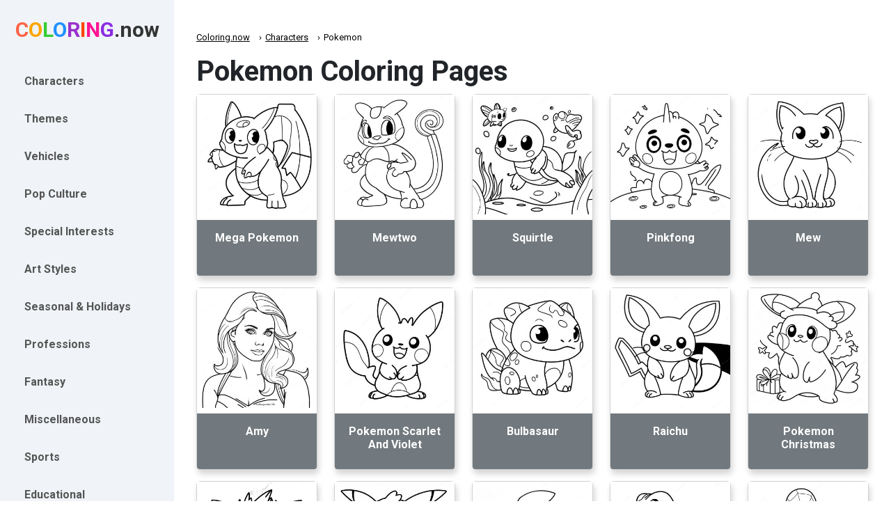

--- FILE ---
content_type: text/html; charset=utf-8
request_url: https://coloring.now/category/pokemon
body_size: 15444
content:
<!DOCTYPE html>
<html lang="en">
  <head>
    <meta charset="UTF-8" />
    <meta name="viewport" content="width=device-width, initial-scale=1.0" />
    <title>
   Pokemon Coloring Pages | Coloring.now
</title>
<script type="text/javascript" async src="https://hb-mitl.s3.us-east-2.amazonaws.com/coloring.now/asc_prebid.js"></script>
	<link rel="canonical" href="https://coloring.now/category/pokemon" />
	
	<!-- InMobi Choice. Consent Manager Tag v3.0 (for TCF 2.2) -->
	<script type="text/javascript" async=true>
	(function() {
	  var host = 'coloring.now';
	  var element = document.createElement('script');
	  var firstScript = document.getElementsByTagName('script')[0];
	  var url = 'https://cmp.inmobi.com'
	    .concat('/choice/', '2MMzmDKaU6zew', '/', host, '/choice.js?tag_version=V3');
	  var uspTries = 0;
	  var uspTriesLimit = 3;
	  element.async = true;
	  element.type = 'text/javascript';
	  element.src = url;

	  firstScript.parentNode.insertBefore(element, firstScript);

	  function makeStub() {
	    var TCF_LOCATOR_NAME = '__tcfapiLocator';
	    var queue = [];
	    var win = window;
	    var cmpFrame;

	    function addFrame() {
	      var doc = win.document;
	      var otherCMP = !!(win.frames[TCF_LOCATOR_NAME]);

	      if (!otherCMP) {
	        if (doc.body) {
	          var iframe = doc.createElement('iframe');

	          iframe.style.cssText = 'display:none';
	          iframe.name = TCF_LOCATOR_NAME;
	          doc.body.appendChild(iframe);
	        } else {
	          setTimeout(addFrame, 5);
	        }
	      }
	      return !otherCMP;
	    }

	    function tcfAPIHandler() {
	      var gdprApplies;
	      var args = arguments;

	      if (!args.length) {
	        return queue;
	      } else if (args[0] === 'setGdprApplies') {
	        if (
	          args.length > 3 &&
	          args[2] === 2 &&
	          typeof args[3] === 'boolean'
	        ) {
	          gdprApplies = args[3];
	          if (typeof args[2] === 'function') {
	            args[2]('set', true);
	          }
	        }
	      } else if (args[0] === 'ping') {
	        var retr = {
	          gdprApplies: gdprApplies,
	          cmpLoaded: false,
	          cmpStatus: 'stub'
	        };

	        if (typeof args[2] === 'function') {
	          args[2](retr);
	        }
	      } else {
	        if(args[0] === 'init' && typeof args[3] === 'object') {
	          args[3] = Object.assign(args[3], { tag_version: 'V3' });
	        }
	        queue.push(args);
	      }
	    }

	    function postMessageEventHandler(event) {
	      var msgIsString = typeof event.data === 'string';
	      var json = {};

	      try {
	        if (msgIsString) {
	          json = JSON.parse(event.data);
	        } else {
	          json = event.data;
	        }
	      } catch (ignore) {}

	      var payload = json.__tcfapiCall;

	      if (payload) {
	        window.__tcfapi(
	          payload.command,
	          payload.version,
	          function(retValue, success) {
	            var returnMsg = {
	              __tcfapiReturn: {
	                returnValue: retValue,
	                success: success,
	                callId: payload.callId
	              }
	            };
	            if (msgIsString) {
	              returnMsg = JSON.stringify(returnMsg);
	            }
	            if (event && event.source && event.source.postMessage) {
	              event.source.postMessage(returnMsg, '*');
	            }
	          },
	          payload.parameter
	        );
	      }
	    }

	    while (win) {
	      try {
	        if (win.frames[TCF_LOCATOR_NAME]) {
	          cmpFrame = win;
	          break;
	        }
	      } catch (ignore) {}

	      if (win === window.top) {
	        break;
	      }
	      win = win.parent;
	    }
	    if (!cmpFrame) {
	      addFrame();
	      win.__tcfapi = tcfAPIHandler;
	      win.addEventListener('message', postMessageEventHandler, false);
	    }
	  };

	  makeStub();

	  function makeGppStub() {
	    const CMP_ID = 10;
	    const SUPPORTED_APIS = [
	      '2:tcfeuv2',
	      '6:uspv1',
	      '7:usnatv1',
	      '8:usca',
	      '9:usvav1',
	      '10:uscov1',
	      '11:usutv1',
	      '12:usctv1'
	    ];

	    window.__gpp_addFrame = function (n) {
	      if (!window.frames[n]) {
	        if (document.body) {
	          var i = document.createElement("iframe");
	          i.style.cssText = "display:none";
	          i.name = n;
	          document.body.appendChild(i);
	        } else {
	          window.setTimeout(window.__gpp_addFrame, 10, n);
	        }
	      }
	    };
	    window.__gpp_stub = function () {
	      var b = arguments;
	      __gpp.queue = __gpp.queue || [];
	      __gpp.events = __gpp.events || [];

	      if (!b.length || (b.length == 1 && b[0] == "queue")) {
	        return __gpp.queue;
	      }

	      if (b.length == 1 && b[0] == "events") {
	        return __gpp.events;
	      }

	      var cmd = b[0];
	      var clb = b.length > 1 ? b[1] : null;
	      var par = b.length > 2 ? b[2] : null;
	      if (cmd === "ping") {
	        clb(
	          {
	            gppVersion: "1.1", // must be “Version.Subversion”, current: “1.1”
	            cmpStatus: "stub", // possible values: stub, loading, loaded, error
	            cmpDisplayStatus: "hidden", // possible values: hidden, visible, disabled
	            signalStatus: "not ready", // possible values: not ready, ready
	            supportedAPIs: SUPPORTED_APIS, // list of supported APIs
	            cmpId: CMP_ID, // IAB assigned CMP ID, may be 0 during stub/loading
	            sectionList: [],
	            applicableSections: [-1],
	            gppString: "",
	            parsedSections: {},
	          },
	          true
	        );
	      } else if (cmd === "addEventListener") {
	        if (!("lastId" in __gpp)) {
	          __gpp.lastId = 0;
	        }
	        __gpp.lastId++;
	        var lnr = __gpp.lastId;
	        __gpp.events.push({
	          id: lnr,
	          callback: clb,
	          parameter: par,
	        });
	        clb(
	          {
	            eventName: "listenerRegistered",
	            listenerId: lnr, // Registered ID of the listener
	            data: true, // positive signal
	            pingData: {
	              gppVersion: "1.1", // must be “Version.Subversion”, current: “1.1”
	              cmpStatus: "stub", // possible values: stub, loading, loaded, error
	              cmpDisplayStatus: "hidden", // possible values: hidden, visible, disabled
	              signalStatus: "not ready", // possible values: not ready, ready
	              supportedAPIs: SUPPORTED_APIS, // list of supported APIs
	              cmpId: CMP_ID, // list of supported APIs
	              sectionList: [],
	              applicableSections: [-1],
	              gppString: "",
	              parsedSections: {},
	            },
	          },
	          true
	        );
	      } else if (cmd === "removeEventListener") {
	        var success = false;
	        for (var i = 0; i < __gpp.events.length; i++) {
	          if (__gpp.events[i].id == par) {
	            __gpp.events.splice(i, 1);
	            success = true;
	            break;
	          }
	        }
	        clb(
	          {
	            eventName: "listenerRemoved",
	            listenerId: par, // Registered ID of the listener
	            data: success, // status info
	            pingData: {
	              gppVersion: "1.1", // must be “Version.Subversion”, current: “1.1”
	              cmpStatus: "stub", // possible values: stub, loading, loaded, error
	              cmpDisplayStatus: "hidden", // possible values: hidden, visible, disabled
	              signalStatus: "not ready", // possible values: not ready, ready
	              supportedAPIs: SUPPORTED_APIS, // list of supported APIs
	              cmpId: CMP_ID, // CMP ID
	              sectionList: [],
	              applicableSections: [-1],
	              gppString: "",
	              parsedSections: {},
	            },
	          },
	          true
	        );
	      } else if (cmd === "hasSection") {
	        clb(false, true);
	      } else if (cmd === "getSection" || cmd === "getField") {
	        clb(null, true);
	      }
	      //queue all other commands
	      else {
	        __gpp.queue.push([].slice.apply(b));
	      }
	    };
	    window.__gpp_msghandler = function (event) {
	      var msgIsString = typeof event.data === "string";
	      try {
	        var json = msgIsString ? JSON.parse(event.data) : event.data;
	      } catch (e) {
	        var json = null;
	      }
	      if (typeof json === "object" && json !== null && "__gppCall" in json) {
	        var i = json.__gppCall;
	        window.__gpp(
	          i.command,
	          function (retValue, success) {
	            var returnMsg = {
	              __gppReturn: {
	                returnValue: retValue,
	                success: success,
	                callId: i.callId,
	              },
	            };
	            event.source.postMessage(msgIsString ? JSON.stringify(returnMsg) : returnMsg, "*");
	          },
	          "parameter" in i ? i.parameter : null,
	          "version" in i ? i.version : "1.1"
	        );
	      }
	    };
	    if (!("__gpp" in window) || typeof window.__gpp !== "function") {
	      window.__gpp = window.__gpp_stub;
	      window.addEventListener("message", window.__gpp_msghandler, false);
	      window.__gpp_addFrame("__gppLocator");
	    }
	  };

	  makeGppStub();

	  var uspStubFunction = function() {
	    var arg = arguments;
	    if (typeof window.__uspapi !== uspStubFunction) {
	      setTimeout(function() {
	        if (typeof window.__uspapi !== 'undefined') {
	          window.__uspapi.apply(window.__uspapi, arg);
	        }
	      }, 500);
	    }
	  };

	  var checkIfUspIsReady = function() {
	    uspTries++;
	    if (window.__uspapi === uspStubFunction && uspTries < uspTriesLimit) {
	      console.warn('USP is not accessible');
	    } else {
	      clearInterval(uspInterval);
	    }
	  };

	  if (typeof window.__uspapi === 'undefined') {
	    window.__uspapi = uspStubFunction;
	    var uspInterval = setInterval(checkIfUspIsReady, 6000);
	  }
	})();
	</script>
	<!-- End InMobi Choice. Consent Manager Tag v3.0 (for TCF 2.2) -->
	
	

    
    <meta name="description" content="10,000+ Pokemon Coloring Pages that you can download and color in printable PDF format on Coloring.now.">
	
	<!-- Other meta tags -->
	
	    <link rel="alternate" hreflang="en" href="https://coloring.now/category/pokemon" />
	
	    <link rel="alternate" hreflang="x-default" href="https://coloring.now/category/pokemon" />
	
	
	<!-- BreadcrumbList Schema -->
	<script type="application/ld+json">
	{
	  "@context": "https://schema.org",
	  "@type": "BreadcrumbList",
	  "itemListElement": [
	    {
	      "@type": "ListItem",
	      "position": 1,
	      "name": "Coloring.now",
	      "item": "https://coloring.now"
	    },
	    {
	      "@type": "ListItem",
	      "position": 2,
	      "name": "Characters",
	      "item": "https://coloring.now/theme/characters"
	    },
	    {
	      "@type": "ListItem",
	      "position": 3,
	      "name": "Pokemon",
	      "item": "https://coloring.now/category/pokemon"
	    }
	  ]
	}
	</script>

	<!-- ItemList Schema for Keywords -->
	<script type="application/ld+json">
	{
	  "@context": "https://schema.org",
	  "@type": "ItemList",
	  "itemListElement": [
	    
	    {
	      "@type": "ListItem",
	      "position": 1,
	      "url": "https://coloring.now/mega-pokemon",
	      "name": "Mega Pokemon"
	    }
	    ,
	    
	    {
	      "@type": "ListItem",
	      "position": 2,
	      "url": "https://coloring.now/mewtwo",
	      "name": "Mewtwo"
	    }
	    ,
	    
	    {
	      "@type": "ListItem",
	      "position": 3,
	      "url": "https://coloring.now/squirtle",
	      "name": "Squirtle"
	    }
	    ,
	    
	    {
	      "@type": "ListItem",
	      "position": 4,
	      "url": "https://coloring.now/pinkfong",
	      "name": "Pinkfong"
	    }
	    ,
	    
	    {
	      "@type": "ListItem",
	      "position": 5,
	      "url": "https://coloring.now/mew",
	      "name": "Mew"
	    }
	    ,
	    
	    {
	      "@type": "ListItem",
	      "position": 6,
	      "url": "https://coloring.now/amy",
	      "name": "Amy"
	    }
	    ,
	    
	    {
	      "@type": "ListItem",
	      "position": 7,
	      "url": "https://coloring.now/pokemon-scarlet-and-violet",
	      "name": "Pokemon Scarlet And Violet"
	    }
	    ,
	    
	    {
	      "@type": "ListItem",
	      "position": 8,
	      "url": "https://coloring.now/bulbasaur",
	      "name": "Bulbasaur"
	    }
	    ,
	    
	    {
	      "@type": "ListItem",
	      "position": 9,
	      "url": "https://coloring.now/raichu",
	      "name": "Raichu"
	    }
	    ,
	    
	    {
	      "@type": "ListItem",
	      "position": 10,
	      "url": "https://coloring.now/pokemon-christmas",
	      "name": "Pokemon Christmas"
	    }
	    ,
	    
	    {
	      "@type": "ListItem",
	      "position": 11,
	      "url": "https://coloring.now/gengar",
	      "name": "Gengar"
	    }
	    ,
	    
	    {
	      "@type": "ListItem",
	      "position": 12,
	      "url": "https://coloring.now/gigantamax-pokemon",
	      "name": "Gigantamax Pokemon"
	    }
	    ,
	    
	    {
	      "@type": "ListItem",
	      "position": 13,
	      "url": "https://coloring.now/pokemon-halloween",
	      "name": "Pokemon Halloween"
	    }
	    ,
	    
	    {
	      "@type": "ListItem",
	      "position": 14,
	      "url": "https://coloring.now/blastoise",
	      "name": "Blastoise"
	    }
	    ,
	    
	    {
	      "@type": "ListItem",
	      "position": 15,
	      "url": "https://coloring.now/spider-man-and-hello-kitty",
	      "name": "Spider Man And Hello Kitty"
	    }
	    ,
	    
	    {
	      "@type": "ListItem",
	      "position": 16,
	      "url": "https://coloring.now/snorlax",
	      "name": "Snorlax"
	    }
	    ,
	    
	    {
	      "@type": "ListItem",
	      "position": 17,
	      "url": "https://coloring.now/cat-ninja",
	      "name": "Cat Ninja"
	    }
	    ,
	    
	    {
	      "@type": "ListItem",
	      "position": 18,
	      "url": "https://coloring.now/therian",
	      "name": "Therian"
	    }
	    ,
	    
	    {
	      "@type": "ListItem",
	      "position": 19,
	      "url": "https://coloring.now/lucario",
	      "name": "Lucario"
	    }
	    ,
	    
	    {
	      "@type": "ListItem",
	      "position": 20,
	      "url": "https://coloring.now/ash-pokemon",
	      "name": "Ash Pokemon"
	    }
	    ,
	    
	    {
	      "@type": "ListItem",
	      "position": 21,
	      "url": "https://coloring.now/umbreon",
	      "name": "Umbreon"
	    }
	    ,
	    
	    {
	      "@type": "ListItem",
	      "position": 22,
	      "url": "https://coloring.now/jigglypuff",
	      "name": "Jigglypuff"
	    }
	    ,
	    
	    {
	      "@type": "ListItem",
	      "position": 23,
	      "url": "https://coloring.now/gyarados",
	      "name": "Gyarados"
	    }
	    ,
	    
	    {
	      "@type": "ListItem",
	      "position": 24,
	      "url": "https://coloring.now/sylveon",
	      "name": "Sylveon"
	    }
	    ,
	    
	    {
	      "@type": "ListItem",
	      "position": 25,
	      "url": "https://coloring.now/piplup",
	      "name": "Piplup"
	    }
	    ,
	    
	    {
	      "@type": "ListItem",
	      "position": 26,
	      "url": "https://coloring.now/water-type-pokemon",
	      "name": "Water Type Pokemon"
	    }
	    ,
	    
	    {
	      "@type": "ListItem",
	      "position": 27,
	      "url": "https://coloring.now/mega-rayquaza",
	      "name": "Mega Rayquaza"
	    }
	    ,
	    
	    {
	      "@type": "ListItem",
	      "position": 28,
	      "url": "https://coloring.now/pokemon-easter",
	      "name": "Pokemon Easter"
	    }
	    ,
	    
	    {
	      "@type": "ListItem",
	      "position": 29,
	      "url": "https://coloring.now/christmas-pokemon",
	      "name": "Christmas Pokemon"
	    }
	    ,
	    
	    {
	      "@type": "ListItem",
	      "position": 30,
	      "url": "https://coloring.now/flareon",
	      "name": "Flareon"
	    }
	    ,
	    
	    {
	      "@type": "ListItem",
	      "position": 31,
	      "url": "https://coloring.now/scorbunny",
	      "name": "Scorbunny"
	    }
	    ,
	    
	    {
	      "@type": "ListItem",
	      "position": 32,
	      "url": "https://coloring.now/starter-pokemon",
	      "name": "Starter Pokemon"
	    }
	    ,
	    
	    {
	      "@type": "ListItem",
	      "position": 33,
	      "url": "https://coloring.now/vaporeon",
	      "name": "Vaporeon"
	    }
	    ,
	    
	    {
	      "@type": "ListItem",
	      "position": 34,
	      "url": "https://coloring.now/pokemon-meowth",
	      "name": "Pokemon Meowth"
	    }
	    ,
	    
	    {
	      "@type": "ListItem",
	      "position": 35,
	      "url": "https://coloring.now/cream-sonic",
	      "name": "Cream Sonic"
	    }
	    ,
	    
	    {
	      "@type": "ListItem",
	      "position": 36,
	      "url": "https://coloring.now/water-pokemon",
	      "name": "Water Pokemon"
	    }
	    ,
	    
	    {
	      "@type": "ListItem",
	      "position": 37,
	      "url": "https://coloring.now/glaceon",
	      "name": "Glaceon"
	    }
	    ,
	    
	    {
	      "@type": "ListItem",
	      "position": 38,
	      "url": "https://coloring.now/crayola-pokemon",
	      "name": "Crayola Pokemon"
	    }
	    ,
	    
	    {
	      "@type": "ListItem",
	      "position": 39,
	      "url": "https://coloring.now/chibi-pokemon",
	      "name": "Chibi Pokemon"
	    }
	    ,
	    
	    {
	      "@type": "ListItem",
	      "position": 40,
	      "url": "https://coloring.now/onix",
	      "name": "Onix"
	    }
	    ,
	    
	    {
	      "@type": "ListItem",
	      "position": 41,
	      "url": "https://coloring.now/pokemon-go",
	      "name": "Pokemon Go"
	    }
	    ,
	    
	    {
	      "@type": "ListItem",
	      "position": 42,
	      "url": "https://coloring.now/grookey",
	      "name": "Grookey"
	    }
	    ,
	    
	    {
	      "@type": "ListItem",
	      "position": 43,
	      "url": "https://coloring.now/pokemon-happy-birthday",
	      "name": "Pokemon Happy Birthday"
	    }
	    ,
	    
	    {
	      "@type": "ListItem",
	      "position": 44,
	      "url": "https://coloring.now/rayquaza",
	      "name": "Rayquaza"
	    }
	    ,
	    
	    {
	      "@type": "ListItem",
	      "position": 45,
	      "url": "https://coloring.now/among-us-pikachu",
	      "name": "Among Us Pikachu"
	    }
	    ,
	    
	    {
	      "@type": "ListItem",
	      "position": 46,
	      "url": "https://coloring.now/espeon",
	      "name": "Espeon"
	    }
	    ,
	    
	    {
	      "@type": "ListItem",
	      "position": 47,
	      "url": "https://coloring.now/cute-pokemon",
	      "name": "Cute Pokemon"
	    }
	    ,
	    
	    {
	      "@type": "ListItem",
	      "position": 48,
	      "url": "https://coloring.now/psyduck",
	      "name": "Psyduck"
	    }
	    ,
	    
	    {
	      "@type": "ListItem",
	      "position": 49,
	      "url": "https://coloring.now/cat-pokemon",
	      "name": "Cat Pokemon"
	    }
	    ,
	    
	    {
	      "@type": "ListItem",
	      "position": 50,
	      "url": "https://coloring.now/turtwig",
	      "name": "Turtwig"
	    }
	    ,
	    
	    {
	      "@type": "ListItem",
	      "position": 51,
	      "url": "https://coloring.now/ivysaur",
	      "name": "Ivysaur"
	    }
	    ,
	    
	    {
	      "@type": "ListItem",
	      "position": 52,
	      "url": "https://coloring.now/garchomp",
	      "name": "Garchomp"
	    }
	    ,
	    
	    {
	      "@type": "ListItem",
	      "position": 53,
	      "url": "https://coloring.now/leafeon",
	      "name": "Leafeon"
	    }
	    ,
	    
	    {
	      "@type": "ListItem",
	      "position": 54,
	      "url": "https://coloring.now/venusaur",
	      "name": "Venusaur"
	    }
	    ,
	    
	    {
	      "@type": "ListItem",
	      "position": 55,
	      "url": "https://coloring.now/grass-type-pokemon",
	      "name": "Grass Type Pokemon"
	    }
	    ,
	    
	    {
	      "@type": "ListItem",
	      "position": 56,
	      "url": "https://coloring.now/fire-type-pokemon",
	      "name": "Fire Type Pokemon"
	    }
	    ,
	    
	    {
	      "@type": "ListItem",
	      "position": 57,
	      "url": "https://coloring.now/hello-kitty-soccer",
	      "name": "Hello Kitty Soccer"
	    }
	    ,
	    
	    {
	      "@type": "ListItem",
	      "position": 58,
	      "url": "https://coloring.now/ash-ketchum",
	      "name": "Ash Ketchum"
	    }
	    ,
	    
	    {
	      "@type": "ListItem",
	      "position": 59,
	      "url": "https://coloring.now/dragonite",
	      "name": "Dragonite"
	    }
	    ,
	    
	    {
	      "@type": "ListItem",
	      "position": 60,
	      "url": "https://coloring.now/ninetales",
	      "name": "Ninetales"
	    }
	    ,
	    
	    {
	      "@type": "ListItem",
	      "position": 61,
	      "url": "https://coloring.now/infernape",
	      "name": "Infernape"
	    }
	    ,
	    
	    {
	      "@type": "ListItem",
	      "position": 62,
	      "url": "https://coloring.now/fire-pokemon",
	      "name": "Fire Pokemon"
	    }
	    ,
	    
	    {
	      "@type": "ListItem",
	      "position": 63,
	      "url": "https://coloring.now/pokemon-clipart-black-and-white",
	      "name": "Pokemon Clipart Black And White"
	    }
	    ,
	    
	    {
	      "@type": "ListItem",
	      "position": 64,
	      "url": "https://coloring.now/dragon-pokemon",
	      "name": "Dragon Pokemon"
	    }
	    ,
	    
	    {
	      "@type": "ListItem",
	      "position": 65,
	      "url": "https://coloring.now/girl-pikachu",
	      "name": "Girl Pikachu"
	    }
	    ,
	    
	    {
	      "@type": "ListItem",
	      "position": 66,
	      "url": "https://coloring.now/jolteon",
	      "name": "Jolteon"
	    }
	    ,
	    
	    {
	      "@type": "ListItem",
	      "position": 67,
	      "url": "https://coloring.now/pokemon-games",
	      "name": "Pokemon Games"
	    }
	    ,
	    
	    {
	      "@type": "ListItem",
	      "position": 68,
	      "url": "https://coloring.now/blaze-the-cat",
	      "name": "Blaze The Cat"
	    }
	    ,
	    
	    {
	      "@type": "ListItem",
	      "position": 69,
	      "url": "https://coloring.now/kyogre",
	      "name": "Kyogre"
	    }
	    ,
	    
	    {
	      "@type": "ListItem",
	      "position": 70,
	      "url": "https://coloring.now/beedrill",
	      "name": "Beedrill"
	    }
	    ,
	    
	    {
	      "@type": "ListItem",
	      "position": 71,
	      "url": "https://coloring.now/pokemon-giant",
	      "name": "Pokemon Giant"
	    }
	    ,
	    
	    {
	      "@type": "ListItem",
	      "position": 72,
	      "url": "https://coloring.now/vulpix",
	      "name": "Vulpix"
	    }
	    ,
	    
	    {
	      "@type": "ListItem",
	      "position": 73,
	      "url": "https://coloring.now/lugia-pokemon",
	      "name": "Lugia Pokemon"
	    }
	    ,
	    
	    {
	      "@type": "ListItem",
	      "position": 74,
	      "url": "https://coloring.now/incineroar",
	      "name": "Incineroar"
	    }
	    ,
	    
	    {
	      "@type": "ListItem",
	      "position": 75,
	      "url": "https://coloring.now/lugia",
	      "name": "Lugia"
	    }
	    ,
	    
	    {
	      "@type": "ListItem",
	      "position": 76,
	      "url": "https://coloring.now/lego-iron-spider",
	      "name": "Lego Iron Spider"
	    }
	    ,
	    
	    {
	      "@type": "ListItem",
	      "position": 77,
	      "url": "https://coloring.now/electric-type-pokemon",
	      "name": "Electric Type Pokemon"
	    }
	    ,
	    
	    {
	      "@type": "ListItem",
	      "position": 78,
	      "url": "https://coloring.now/pokemon-birthday",
	      "name": "Pokemon Birthday"
	    }
	    ,
	    
	    {
	      "@type": "ListItem",
	      "position": 79,
	      "url": "https://coloring.now/togepi",
	      "name": "Togepi"
	    }
	    ,
	    
	    {
	      "@type": "ListItem",
	      "position": 80,
	      "url": "https://coloring.now/magikarp",
	      "name": "Magikarp"
	    }
	    ,
	    
	    {
	      "@type": "ListItem",
	      "position": 81,
	      "url": "https://coloring.now/mimikyu",
	      "name": "Mimikyu"
	    }
	    ,
	    
	    {
	      "@type": "ListItem",
	      "position": 82,
	      "url": "https://coloring.now/dark-type-pokemon",
	      "name": "Dark Type Pokemon"
	    }
	    ,
	    
	    {
	      "@type": "ListItem",
	      "position": 83,
	      "url": "https://coloring.now/legendary-chibi-pokemon",
	      "name": "Legendary Chibi Pokemon"
	    }
	    ,
	    
	    {
	      "@type": "ListItem",
	      "position": 84,
	      "url": "https://coloring.now/totodile",
	      "name": "Totodile"
	    }
	    ,
	    
	    {
	      "@type": "ListItem",
	      "position": 85,
	      "url": "https://coloring.now/pokemon",
	      "name": "Pokémon"
	    }
	    ,
	    
	    {
	      "@type": "ListItem",
	      "position": 86,
	      "url": "https://coloring.now/scary-pokemon",
	      "name": "Scary Pokemon"
	    }
	    ,
	    
	    {
	      "@type": "ListItem",
	      "position": 87,
	      "url": "https://coloring.now/pokemon-evolution",
	      "name": "Pokemon Evolution"
	    }
	    
	    
	  ]
	}
	</script>


	
	    <meta name="robots" content="index, follow, max-image-preview:large, max-snippet:-1, max-video-preview:-1">
	
    
	
	
    <!-- Favicon -->
    <link rel="icon" type="image/x-icon" href="/static/favicon.ico">

    <!-- PNG Icons -->
    <link rel="icon" type="image/png" sizes="16x16" href="/static/icon-16x16.png">
    <link rel="icon" type="image/png" sizes="24x24" href="/static/icon-24x24.png">
    <link rel="icon" type="image/png" sizes="32x32" href="/static/icon-32x32.png">
    <link rel="icon" type="image/png" sizes="36x36" href="/static/icon-36x36.png">
    <link rel="icon" type="image/png" sizes="48x48" href="/static/icon-48x48.png">
    <link rel="icon" type="image/png" sizes="72x72" href="/static/icon-72x72.png">
    <link rel="icon" type="image/png" sizes="96x96" href="/static/icon-96x96.png">
    <link rel="icon" type="image/png" sizes="128x128" href="/static/icon-128x128.png">
    <link rel="icon" type="image/png" sizes="144x144" href="/static/icon-144x144.png">
    <link rel="icon" type="image/png" sizes="152x152" href="/static/icon-152x152.png">
    <link rel="icon" type="image/png" sizes="160x160" href="/static/icon-160x160.png">
    <link rel="icon" type="image/png" sizes="192x192" href="/static/icon-192x192.png">
    <link rel="icon" type="image/png" sizes="196x196" href="/static/icon-196x196.png">
    <link rel="icon" type="image/png" sizes="256x256" href="/static/icon-256x256.png">
    <link rel="icon" type="image/png" sizes="384x384" href="/static/icon-384x384.png">
    <link rel="icon" type="image/png" sizes="512x512" href="/static/icon-512x512.png">

    <!-- Apple Touch Icons -->
    <link rel="apple-touch-icon" sizes="57x57" href="/static/apple-touch-icon-57x57.png">
    <link rel="apple-touch-icon" sizes="60x60" href="/static/apple-touch-icon-60x60.png">
    <link rel="apple-touch-icon" sizes="72x72" href="/static/apple-touch-icon-72x72.png">
    <link rel="apple-touch-icon" sizes="76x76" href="/static/apple-touch-icon-76x76.png">
    <link rel="apple-touch-icon" sizes="114x114" href="/static/apple-touch-icon-114x114.png">
    <link rel="apple-touch-icon" sizes="120x120" href="/static/apple-touch-icon-120x120.png">
    <link rel="apple-touch-icon" sizes="144x144" href="/static/apple-touch-icon-144x144.png">
    <link rel="apple-touch-icon" sizes="152x152" href="/static/apple-touch-icon-152x152.png">
    <link rel="apple-touch-icon" sizes="180x180" href="/static/apple-touch-icon-180x180.png">
    <link rel="apple-touch-icon" href="/static/apple-touch-icon.png">

    <!-- Microsoft Tiles -->
    <meta name="msapplication-TileColor" content="#ffffff">
    <meta name="msapplication-TileImage" content="/static/site-tile-150x150.png">
    <meta name="msapplication-square70x70logo" content="/static/site-tile-70x70.png">
    <meta name="msapplication-square150x150logo" content="/static/site-tile-150x150.png">
    <meta name="msapplication-wide310x150logo" content="/static/site-tile-310x150.png">
    <meta name="msapplication-square310x310logo" content="/static/site-tile-310x310.png">

    <!-- Manifest for Android -->
	<link rel="icon" type="image/png" sizes="36x36" href="/static/android-chrome-36x36.png">
	<link rel="icon" type="image/png" sizes="48x48" href="/static/android-chrome-48x48.png">
	<link rel="icon" type="image/png" sizes="72x72" href="/static/android-chrome-72x72.png">
	<link rel="icon" type="image/png" sizes="96x96" href="/static/android-chrome-96x96.png">
	<link rel="icon" type="image/png" sizes="144x144" href="/static/android-chrome-144x144.png">
	<link rel="icon" type="image/png" sizes="192x192" href="/static/android-chrome-192x192.png">
	<link rel="icon" type="image/png" sizes="256x256" href="/static/android-chrome-256x256.png">
	<link rel="icon" type="image/png" sizes="384x384" href="/static/android-chrome-384x384.png">
	<link rel="icon" type="image/png" sizes="512x512" href="/static/android-chrome-512x512.png">
	
    <!--link rel="manifest" href="/static/site.webmanifest">-->


    <link
      href="https://cdn.jsdelivr.net/npm/bootstrap@5.3.0/dist/css/bootstrap.min.css"
      rel="stylesheet"
    />
    <link
      rel="stylesheet"
      href="/static/css/style.css"
    />
    <link
      rel="stylesheet"
      href="https://cdn.jsdelivr.net/npm/bootstrap-icons@1.11.3/font/bootstrap-icons.min.css"
    />

    <style>
      /* General Layout */
      body {
		font-family: 'Roboto', Arial, sans-serif;
        display: flex;
        min-height: 100vh;
        margin: 0;
        flex-direction: row;
        flex-wrap: nowrap;
      }

      /* Sidebar Styling */
      .sidebar {
        background-color: #f0f4f8;
        width: 250px;
        padding: 20px;
        position: fixed;
        top: 0;
        bottom: 0;
        left: 0;
        overflow-y: auto;
        transition: all 0.3s ease;
        z-index: 9999;
      }

      .sidebar-logo {
        text-align: center;
        margin-bottom: 30px;
      }

      .sidebar-logo img {
        max-width: 150px;
      }

      .sidebar-nav {
        list-style: none;
        padding: 0;
        margin: 0;
      }

      .sidebar-nav .nav-item {
        margin-bottom: 10px;
        position: relative;
      }

      .sidebar-nav .nav-link {
        display: block;
        padding: 10px 15px;
        color: #555;
        font-weight: 600;
        border-radius: 8px;
        text-decoration: none;
        cursor: pointer;
        transition: background-color 0.3s ease;
      }

      .sidebar-nav .nav-link:hover {
        background-color: #007bff;
        color: #fff;
      }

      /* Expandable Menu */
      .expandable-menu {
        display: none;
        padding-left: 20px;
        position: relative;
        background-color: #e9f0f7;
        border-left: 1px solid #d1e3f1;
      }

      .nav-item.expand .expandable-menu {
        display: block;
      }

      .dropdown-item {
        padding: 10px 15px;
        color: #666;
        text-decoration: none;
        transition: background-color 0.3s ease;
      }

      .dropdown-item:hover {
        background-color: #007bff;
        color: #fff;
      }

      /* Main Content Area */
      .main-content {
        margin-left: 250px;
        padding: 20px;
        flex-grow: 1;
        background-color: #fff;
        transition: margin-left 0.3s ease;
        min-width: 600px; /* Ensures content doesn't shrink beyond this point */
        display: flex;
        flex-direction: column; /* Stack content and footer */
      }

      /* Hide Sidebar for Mobile */
      .sidebar.hidden {
        transform: translateX(-100%);
      }

      .main-content.sidebar-hidden {
        margin-left: 0;
      }

      /* Footer Styling */
      .footer {
        padding: 20px;
        background-color: transparent;
        text-align: center;
        border-top: none;
        margin-top: auto; /* Footer sticks to the bottom */
      }

      /* Mobile Responsiveness */
      @media (max-width: 768px) {
        body {
          flex-direction: column;
        }

        .sidebar {
          width: 100%;
          height: 100%;
          display: none;
          position: fixed;
          top: 0;
          bottom: 0;
          left: 0;
          z-index: 1000;
          background-color: #f0f4f8;
          padding-top: 70px;
        }

        .sidebar.active {
          display: block;
        }

        .main-content {
          margin-left: 0;
          min-width: 100%;
        }

        /* Header styling */
        .mobile-header {
          display: flex;
          justify-content: space-between;
          align-items: center;
          padding: 10px;
          background-color: #f0f4f8; /* Matching sidebar color */
          position: fixed;
          top: 0;
          left: 0;
          width: 100%;
          z-index: 1001;
        }

        .mobile-header .mobile-menu-btn {
          color: #333;
          background: none;
          border: none;
          font-size: 24px;
          cursor: pointer;
        }

        .mobile-header .mobile-logo {
          max-width: 150px;
        }

        /* Ensure the content moves below the mobile header */
        .main-content {
          margin-top: 60px;
        }
      }

      @media (min-width: 769px) {
        .mobile-header {
          display: none;
        }
      }
	  
	  
	  
	  
	  

	  /* Customize the breadcrumb divider */
	  .breadcrumb-item + .breadcrumb-item::before {
	    content: "›"; /* Change this to whatever you want */
	    padding: 0 5px; /* Add some space around the divider */
	    color: #000; /* Black color for the divider */
	  }

	  /* Make the breadcrumb text black */
	  .breadcrumb-item a,
	  .breadcrumb-item.active {
	    color: #000 !important; /* Force black text for breadcrumb links and active item */
	  }
	  
	
    .social-share-buttons a {
        display: inline-block !important;
        width: 50px !important;
        height: 50px !important;
		margin-bottom: 10px !important; /* Adjust the bottom margin value as needed */
    }

    .social-share-buttons svg {
        width: 50px !important;
        height: 50px !important;
		margin-bottom: 10px !important; /* Adjust the bottom margin value as needed */
    }
	
	#page-url {
	    width: 100%;               /* Take up the full width of the container */
	    max-width: 450px;           /* The width will not exceed 350px */
	    min-width: 200px;           /* Optionally, set a minimum width (optional) */
	    margin-bottom: 20px;        /* Adjust the bottom margin value as needed */
	    box-sizing: border-box;     /* Ensures padding is included in width calculation */
	}

	/* Wrapper around the tag list */
	.tag-list-wrapper {
	    overflow-x: auto;
	    white-space: nowrap;
	    scroll-behavior: smooth;
	    padding: 10px 0;
	    margin: 0;
	    display: flex;
	    align-items: center;
	    position: relative; /* Ensure gradients are positioned relative to this wrapper */
	}

	/* Static gradient effect for fading near the edges */
	.gradient-left, .gradient-right {
	    position: absolute;
	    top: 0;
	    bottom: 0;
	    width: 40px;
	    pointer-events: none;
	    z-index: 2; /* Ensure the gradient stays on top of the tag list */
	    transition: opacity 0.3s ease;
	}

	/* Left gradient */
	.gradient-left {
	    left: 0;
	    background: linear-gradient(to right, rgba(255, 255, 255, 1), rgba(255, 255, 255, 0));
	    opacity: 0; /* Initially hidden */
	}

	/* Right gradient */
	.gradient-right {
	    right: 0;
	    background: linear-gradient(to left, rgba(255, 255, 255, 1), rgba(255, 255, 255, 0));
	    opacity: 1; /* Visible initially */
	}

	/* The list of tags */
	.tag-list {
	    display: inline-flex;
	    gap: 10px;
	    padding: 10px;
	    white-space: nowrap;
	    z-index: 1; /* Ensure the tag list is below the gradient */
	}

	/* Individual tags */
	.tag-item {
	    background-color: #f0f0f0;
	    border-radius: 20px;
	    padding: 8px 15px;
	    font-size: 14px;
	    text-decoration: none;
	    color: #333;
	    border: 1px solid #ccc;
	    transition: background-color 0.3s, color 0.3s;
	    white-space: nowrap;
	}

	.tag-item:hover {
	    background-color: #71797E;
	    color: white;
	    border-color: #71797E;
	}

	.tag-item:active {
	    background-color: #0056b3;
	}

	/* Hide scrollbars on WebKit browsers */
	.tag-list-wrapper::-webkit-scrollbar {
	    display: none;
	}

	/* Optional: Hide scrollbar in Firefox */
	.tag-list-wrapper {
	    scrollbar-width: none;
	}


	
	 
	.dropdown-menu {
	  display: none;
	}

	.nav-item.dropdown:hover .dropdown-menu {
	  display: block;
	}
	
	
	.hidden-label {
	    display: none;
	}
	
	  
    </style>
	
	<link rel="preload" href="https://fonts.googleapis.com/css2?family=Roboto:wght@400;700&display=swap" as="style" onload="this.onload=null;this.rel='stylesheet'">
	<noscript><link href="https://fonts.googleapis.com/css2?family=Roboto:wght@400;700&display=swap" rel="stylesheet"></noscript>

	<script async data-id="101462282" src="//static.getclicky.com/js"></script>
  </head>
  <body>

	<!-- Mobile Header -->
	<div class="mobile-header">
	  <a href="/" class="mobile-logo" style="text-decoration: none; color: #333;">
	    <span style="font-size: 30px; font-weight: bold;">
	      <span style="color: #ff6347;">C</span><span style="color: #ffa500;">O</span><span style="color: #32cd32;">L</span><span style="color: #1e90ff;">O</span><span style="color: #9932cc;">R</span><span style="color: #ff4500;">I</span><span style="color: #ff1493;">N</span><span style="color: #8a2be2;">G</span>.now
	    </span>
	  </a>
	  <button class="mobile-menu-btn" id="mobileMenuBtn" onclick="toggleSidebar()">
	    <i class="bi bi-list" id="menuIcon"></i>
	  </button>
	</div>
    

    <!-- Sidebar -->
    <div class="sidebar" id="sidebar">
      <div class="sidebar-logo d-none d-md-block">
		  <a href="/" class="mobile-logo" style="text-decoration: none; color: #333;" title="Coloring.now">
		    <span style="font-size: 30px; font-weight: bold;">
		      <span style="color: #ff6347;">C</span><span style="color: #ffa500;">O</span><span style="color: #32cd32;">L</span><span style="color: #1e90ff;">O</span><span style="color: #9932cc;">R</span><span style="color: #ff4500;">I</span><span style="color: #ff1493;">N</span><span style="color: #8a2be2;">G</span>.now
		    </span>
		  </a>
        
      </div>

      <ul class="sidebar-nav">
        
        <li class="nav-item" onclick="toggleExpand(this)">
          <span class="nav-link">
            Characters
          </span>
          <div class="expandable-menu">
            
            <a class="dropdown-item" href="/category/pokemon">
              Pokemon
            </a>
            
            <a class="dropdown-item" href="/category/hello-kitty">
              Hello Kitty
            </a>
            
            <a class="dropdown-item" href="/category/spider-man">
              Spider-Man
            </a>
            
            <a class="dropdown-item" href="/category/mario">
              Mario
            </a>
            
            <a class="dropdown-item" href="/category/spongebob">
              SpongeBob
            </a>
            
            <a class="dropdown-item" href="/category/frozen">
              Frozen
            </a>
            
            <a class="dropdown-item" href="/category/paw-patrol">
              Paw Patrol
            </a>
            
            <a class="dropdown-item" href="/category/toy-story">
              Toy Story
            </a>
            
            <a class="dropdown-item" href="/category/harry-potter">
              Harry Potter
            </a>
            
            <a class="dropdown-item" href="/category/my-little-pony">
              My Little Pony
            </a>
            
            <a class="dropdown-item" href="/category/disney-characters">
              Disney Characters
            </a>
            
            <a class="dropdown-item" href="/category/marvel-characters">
              Marvel Characters
            </a>
            
            <a class="dropdown-item" href="/category/dc-characters">
              DC Characters
            </a>
            
            <a class="dropdown-item" href="/category/anime-characters">
              Anime Characters
            </a>
            
          </div>
        </li>
        
        <li class="nav-item" onclick="toggleExpand(this)">
          <span class="nav-link">
            Themes
          </span>
          <div class="expandable-menu">
            
            <a class="dropdown-item" href="/category/animals">
              Animals
            </a>
            
            <a class="dropdown-item" href="/category/nature">
              Nature
            </a>
            
            <a class="dropdown-item" href="/category/space">
              Space
            </a>
            
            <a class="dropdown-item" href="/category/food">
              Food
            </a>
            
            <a class="dropdown-item" href="/category/sports">
              Sports
            </a>
            
            <a class="dropdown-item" href="/category/machines">
              Machines
            </a>
            
            <a class="dropdown-item" href="/category/dinosaurs">
              Dinosaurs
            </a>
            
            <a class="dropdown-item" href="/category/educational">
              Educational
            </a>
            
            <a class="dropdown-item" href="/category/religious">
              Religious
            </a>
            
            <a class="dropdown-item" href="/category/ocean-life">
              Ocean Life
            </a>
            
            <a class="dropdown-item" href="/category/insects">
              Insects
            </a>
            
            <a class="dropdown-item" href="/category/mythology">
              Mythology
            </a>
            
            <a class="dropdown-item" href="/category/superheroes">
              Superheroes
            </a>
            
          </div>
        </li>
        
        <li class="nav-item" onclick="toggleExpand(this)">
          <span class="nav-link">
            Vehicles
          </span>
          <div class="expandable-menu">
            
            <a class="dropdown-item" href="/category/cars">
              Cars
            </a>
            
            <a class="dropdown-item" href="/category/trains">
              Trains
            </a>
            
            <a class="dropdown-item" href="/category/fire-trucks">
              Fire Trucks
            </a>
            
            <a class="dropdown-item" href="/category/rockets">
              Rockets
            </a>
            
            <a class="dropdown-item" href="/category/airplanes">
              Airplanes
            </a>
            
            <a class="dropdown-item" href="/category/motorcycles">
              Motorcycles
            </a>
            
            <a class="dropdown-item" href="/category/boats">
              Boats
            </a>
            
            <a class="dropdown-item" href="/category/bicycles">
              Bicycles
            </a>
            
            <a class="dropdown-item" href="/category/construction-vehicles">
              Construction Vehicles
            </a>
            
            <a class="dropdown-item" href="/category/buses">
              Buses
            </a>
            
            <a class="dropdown-item" href="/category/tractors">
              Tractors
            </a>
            
            <a class="dropdown-item" href="/category/monster-trucks">
              Monster Trucks
            </a>
            
            <a class="dropdown-item" href="/category/helicopters">
              Helicopters
            </a>
            
          </div>
        </li>
        
        <li class="nav-item" onclick="toggleExpand(this)">
          <span class="nav-link">
            Pop Culture
          </span>
          <div class="expandable-menu">
            
            <a class="dropdown-item" href="/category/celebrities">
              Celebrities
            </a>
            
            <a class="dropdown-item" href="/category/minecraft">
              Minecraft
            </a>
            
            <a class="dropdown-item" href="/category/roblox">
              Roblox
            </a>
            
            <a class="dropdown-item" href="/category/fortnite">
              Fortnite
            </a>
            
            <a class="dropdown-item" href="/category/lego">
              Lego
            </a>
            
            <a class="dropdown-item" href="/category/squishmallow">
              Squishmallow
            </a>
            
            <a class="dropdown-item" href="/category/kawaii">
              Kawaii
            </a>
            
            <a class="dropdown-item" href="/category/video-games">
              Video Games
            </a>
            
            <a class="dropdown-item" href="/category/star-wars">
              Star Wars
            </a>
            
            <a class="dropdown-item" href="/category/anime">
              Anime
            </a>
            
          </div>
        </li>
        
        <li class="nav-item" onclick="toggleExpand(this)">
          <span class="nav-link">
            Special Interests
          </span>
          <div class="expandable-menu">
            
            <a class="dropdown-item" href="/category/for-adults">
              For Adults
            </a>
            
            <a class="dropdown-item" href="/category/for-girls">
              For Girls
            </a>
            
            <a class="dropdown-item" href="/category/for-boys">
              For Boys
            </a>
            
            <a class="dropdown-item" href="/category/mindfulness">
              Mindfulness
            </a>
            
            <a class="dropdown-item" href="/category/inspirational-quotes">
              Inspirational Quotes
            </a>
            
          </div>
        </li>
        
        <li class="nav-item" onclick="toggleExpand(this)">
          <span class="nav-link">
            Art Styles
          </span>
          <div class="expandable-menu">
            
            <a class="dropdown-item" href="/category/mandalas">
              Mandalas
            </a>
            
            <a class="dropdown-item" href="/category/abstract-art">
              Abstract Art
            </a>
            
            <a class="dropdown-item" href="/category/zentangle">
              Zentangle
            </a>
            
            <a class="dropdown-item" href="/category/pop-art">
              Pop Art
            </a>
            
            <a class="dropdown-item" href="/category/minimalism">
              Minimalism
            </a>
            
            <a class="dropdown-item" href="/category/graffiti">
              Graffiti
            </a>
            
            <a class="dropdown-item" href="/category/cubism">
              Cubism
            </a>
            
            <a class="dropdown-item" href="/category/impressionism">
              Impressionism
            </a>
            
            <a class="dropdown-item" href="/category/surrealism">
              Surrealism
            </a>
            
            <a class="dropdown-item" href="/category/geometric-patterns">
              Geometric Patterns
            </a>
            
            <a class="dropdown-item" href="/category/doodle-art">
              Doodle Art
            </a>
            
          </div>
        </li>
        
        <li class="nav-item" onclick="toggleExpand(this)">
          <span class="nav-link">
            Seasonal & Holidays
          </span>
          <div class="expandable-menu">
            
            <a class="dropdown-item" href="/category/fall">
              Fall & Autumn
            </a>
            
            <a class="dropdown-item" href="/category/halloween">
              Halloween
            </a>
            
            <a class="dropdown-item" href="/category/christmas">
              Christmas
            </a>
            
            <a class="dropdown-item" href="/category/thanksgiving">
              Thanksgiving
            </a>
            
            <a class="dropdown-item" href="/category/valentines-day">
              Valentine’s Day
            </a>
            
            <a class="dropdown-item" href="/category/easter">
              Easter
            </a>
            
            <a class="dropdown-item" href="/category/new-years">
              New Year’s
            </a>
            
            <a class="dropdown-item" href="/category/mothers-day">
              Mother’s Day
            </a>
            
            <a class="dropdown-item" href="/category/diwali">
              Diwali
            </a>
            
            <a class="dropdown-item" href="/category/4th-of-july">
              4th of July
            </a>
            
            <a class="dropdown-item" href="/category/hanukkah">
              Hanukkah
            </a>
            
            <a class="dropdown-item" href="/category/winter">
              Winter
            </a>
            
            <a class="dropdown-item" href="/category/summer">
              Summer
            </a>
            
            <a class="dropdown-item" href="/category/spring">
              Spring
            </a>
            
            <a class="dropdown-item" href="/category/st-patricks-day">
              St. Patrick's Day
            </a>
            
            <a class="dropdown-item" href="/category/chinese-new-year">
              Chinese New Year
            </a>
            
            <a class="dropdown-item" href="/category/ramadan">
              Ramadan
            </a>
            
          </div>
        </li>
        
        <li class="nav-item" onclick="toggleExpand(this)">
          <span class="nav-link">
            Professions
          </span>
          <div class="expandable-menu">
            
            <a class="dropdown-item" href="/category/firefighter">
              Firefighter
            </a>
            
            <a class="dropdown-item" href="/category/teacher">
              Teacher
            </a>
            
            <a class="dropdown-item" href="/category/astronaut">
              Astronaut
            </a>
            
            <a class="dropdown-item" href="/category/doctor">
              Doctor
            </a>
            
            <a class="dropdown-item" href="/category/police">
              Police
            </a>
            
            <a class="dropdown-item" href="/category/chef">
              Chef
            </a>
            
            <a class="dropdown-item" href="/category/pilot">
              Pilot
            </a>
            
            <a class="dropdown-item" href="/category/engineer">
              Engineer
            </a>
            
            <a class="dropdown-item" href="/category/construction-worker">
              Construction Worker
            </a>
            
            <a class="dropdown-item" href="/category/scientist">
              Scientist
            </a>
            
            <a class="dropdown-item" href="/category/artist">
              Artist
            </a>
            
            <a class="dropdown-item" href="/category/musician">
              Musician
            </a>
            
            <a class="dropdown-item" href="/category/people">
              People
            </a>
            
            <a class="dropdown-item" href="/category/farmer">
              Farmer
            </a>
            
            <a class="dropdown-item" href="/category/zookeeper">
              Zookeeper
            </a>
            
            <a class="dropdown-item" href="/category/veterinarian">
              Veterinarian
            </a>
            
          </div>
        </li>
        
        <li class="nav-item" onclick="toggleExpand(this)">
          <span class="nav-link">
            Fantasy
          </span>
          <div class="expandable-menu">
            
            <a class="dropdown-item" href="/category/princesses">
              Princesses
            </a>
            
            <a class="dropdown-item" href="/category/unicorns">
              Unicorns
            </a>
            
            <a class="dropdown-item" href="/category/dragons">
              Dragons
            </a>
            
            <a class="dropdown-item" href="/category/mermaids">
              Mermaids
            </a>
            
            <a class="dropdown-item" href="/category/fairies">
              Fairies
            </a>
            
            <a class="dropdown-item" href="/category/wizards">
              Wizards
            </a>
            
            <a class="dropdown-item" href="/category/magical-creatures">
              Magical Creatures
            </a>
            
            <a class="dropdown-item" href="/category/knights-castles">
              Knights & Castles
            </a>
            
            <a class="dropdown-item" href="/category/mythical-beasts">
              Mythical Beasts
            </a>
            
            <a class="dropdown-item" href="/category/elves">
              Elves
            </a>
            
            <a class="dropdown-item" href="/category/phoenix">
              Phoenix
            </a>
            
            <a class="dropdown-item" href="/category/trolls-goblins">
              Trolls & Goblins
            </a>
            
            <a class="dropdown-item" href="/category/aliens">
              Aliens
            </a>
            
            <a class="dropdown-item" href="/category/space-explorers">
              Space Explorers
            </a>
            
            <a class="dropdown-item" href="/category/robots">
              Robots
            </a>
            
          </div>
        </li>
        
        <li class="nav-item" onclick="toggleExpand(this)">
          <span class="nav-link">
            Miscellaneous
          </span>
          <div class="expandable-menu">
            
            <a class="dropdown-item" href="/category/miscellaneous">
              Miscellaneous
            </a>
            
            <a class="dropdown-item" href="/category/optical-illusions">
              Optical Illusions
            </a>
            
            <a class="dropdown-item" href="/category/patterns">
              Patterns
            </a>
            
          </div>
        </li>
        
        <li class="nav-item" onclick="toggleExpand(this)">
          <span class="nav-link">
            Sports
          </span>
          <div class="expandable-menu">
            
            <a class="dropdown-item" href="/category/basketball">
              Basketball
            </a>
            
            <a class="dropdown-item" href="/category/soccer">
              Soccer
            </a>
            
            <a class="dropdown-item" href="/category/tennis">
              Tennis
            </a>
            
          </div>
        </li>
        
        <li class="nav-item" onclick="toggleExpand(this)">
          <span class="nav-link">
            Educational
          </span>
          <div class="expandable-menu">
            
            <a class="dropdown-item" href="/category/science">
              Science
            </a>
            
            <a class="dropdown-item" href="/category/math">
              Math
            </a>
            
            <a class="dropdown-item" href="/category/maps">
              Maps
            </a>
            
          </div>
        </li>
        
		
	    <!-- Alphabetical Menu -->
		  <!-- Alphabetical Menu -->
		     <li class="nav-item" onclick="toggleExpand(this)">
		       <span class="nav-link">Alphabetical</span>
		       <div class="expandable-menu">
		         
		         <a class="dropdown-item" href="/alphabetical/a" style="color: #000;">A</a>
		         
		         
		         <a class="dropdown-item" href="/alphabetical/b" style="color: #000;">B</a>
		         
		         
		         <a class="dropdown-item" href="/alphabetical/c" style="color: #000;">C</a>
		         
		         
		         <a class="dropdown-item" href="/alphabetical/d" style="color: #000;">D</a>
		         
		         
		         <a class="dropdown-item" href="/alphabetical/e" style="color: #000;">E</a>
		         
		         
		         <a class="dropdown-item" href="/alphabetical/f" style="color: #000;">F</a>
		         
		         
		         <a class="dropdown-item" href="/alphabetical/g" style="color: #000;">G</a>
		         
		         
		         <a class="dropdown-item" href="/alphabetical/h" style="color: #000;">H</a>
		         
		         
		         <a class="dropdown-item" href="/alphabetical/i" style="color: #000;">I</a>
		         
		         
		         <a class="dropdown-item" href="/alphabetical/j" style="color: #000;">J</a>
		         
		         
		         <a class="dropdown-item" href="/alphabetical/k" style="color: #000;">K</a>
		         
		         
		         <a class="dropdown-item" href="/alphabetical/l" style="color: #000;">L</a>
		         
		         
		         <a class="dropdown-item" href="/alphabetical/m" style="color: #000;">M</a>
		         
		         
		         <a class="dropdown-item" href="/alphabetical/n" style="color: #000;">N</a>
		         
		         
		         <a class="dropdown-item" href="/alphabetical/o" style="color: #000;">O</a>
		         
		         
		         <a class="dropdown-item" href="/alphabetical/p" style="color: #000;">P</a>
		         
		         
		         <a class="dropdown-item" href="/alphabetical/q" style="color: #000;">Q</a>
		         
		         
		         <a class="dropdown-item" href="/alphabetical/r" style="color: #000;">R</a>
		         
		         
		         <a class="dropdown-item" href="/alphabetical/s" style="color: #000;">S</a>
		         
		         
		         <a class="dropdown-item" href="/alphabetical/t" style="color: #000;">T</a>
		         
		         
		         <a class="dropdown-item" href="/alphabetical/u" style="color: #000;">U</a>
		         
		         
		         <a class="dropdown-item" href="/alphabetical/v" style="color: #000;">V</a>
		         
		         
		         <a class="dropdown-item" href="/alphabetical/w" style="color: #000;">W</a>
		         
		         
		         <a class="dropdown-item" href="/alphabetical/x" style="color: #000;">X</a>
		         
		         
		         <a class="dropdown-item" href="/alphabetical/y" style="color: #000;">Y</a>
		         
		         
		         <a class="dropdown-item" href="/alphabetical/z" style="color: #000;">Z</a>
		         
		         
		       </div>
		     </li>
		  
      </ul>
    </div>

    <!-- Main Content Area -->
    <div class="main-content" id="mainContent">
      
<div class="container my-4">
  <div class="row row-cols-1 gy-5">
	<!-- Themes Section -->
	<div class="col">
    <ol class="breadcrumb small">
        <li class="breadcrumb-item">
            <a href="/" class="category-link">Coloring.now</a>
        </li>
        <li class="breadcrumb-item">
            <a href="/theme/characters" class="category-link">Characters</a>
        </li>
        <li class="breadcrumb-item active" aria-current="page">Pokemon</li>
    </ol>
		
	<h1 class="fw-bold">Pokemon Coloring Pages</h1>
	  <div class="row row-cols-2 row-cols-md-5 gy-3">
	    
	    
	      
	      <div class="col">
	        <div class="card">
	          <div class="image-container">
  	          <a href="/mega-pokemon">
	            <img
	              src="/thumbnails/381_301.jpg"
	              alt="Mega Pokemon Coloring Pages"
                  width="275" height="275"  
                  style="aspect-ratio: 1 / 1;"
	              class="img-fluid mb-2" 
	              loading="eager"
	            />
			  </a>
	          </div>
	          <a href="/mega-pokemon" class="card-body secondary-bg theme-card text-decoration-none">
	            <h2 class="card-text text-center fw-bold text-white mb-0">
	              Mega Pokemon
	            </h2>
	          </a>
	        </div>
	      </div>
	      
	      
	      <div class="col">
	        <div class="card">
	          <div class="image-container">
  	          <a href="/mewtwo">
	            <img
	              src="/thumbnails/771_601.jpg"
	              alt="Mewtwo Coloring Pages"
                  width="275" height="275"  
                  style="aspect-ratio: 1 / 1;"
	              class="img-fluid mb-2" 
	              loading="eager"
	            />
			  </a>
	          </div>
	          <a href="/mewtwo" class="card-body secondary-bg theme-card text-decoration-none">
	            <h2 class="card-text text-center fw-bold text-white mb-0">
	              Mewtwo
	            </h2>
	          </a>
	        </div>
	      </div>
	      
	      
	      <div class="col">
	        <div class="card">
	          <div class="image-container">
  	          <a href="/squirtle">
	            <img
	              src="/thumbnails/2111_1725.jpg"
	              alt="Squirtle Coloring Pages"
                  width="275" height="275"  
                  style="aspect-ratio: 1 / 1;"
	              class="img-fluid mb-2" 
	              loading="eager"
	            />
			  </a>
	          </div>
	          <a href="/squirtle" class="card-body secondary-bg theme-card text-decoration-none">
	            <h2 class="card-text text-center fw-bold text-white mb-0">
	              Squirtle
	            </h2>
	          </a>
	        </div>
	      </div>
	      
	      
	      <div class="col">
	        <div class="card">
	          <div class="image-container">
  	          <a href="/pinkfong">
	            <img
	              src="/thumbnails/2766_2249.jpg"
	              alt="Pinkfong Coloring Pages"
                  width="275" height="275"  
                  style="aspect-ratio: 1 / 1;"
	              class="img-fluid mb-2" 
	              loading="eager"
	            />
			  </a>
	          </div>
	          <a href="/pinkfong" class="card-body secondary-bg theme-card text-decoration-none">
	            <h2 class="card-text text-center fw-bold text-white mb-0">
	              Pinkfong
	            </h2>
	          </a>
	        </div>
	      </div>
	      
	      
	      <div class="col">
	        <div class="card">
	          <div class="image-container">
  	          <a href="/mew">
	            <img
	              src="/thumbnails/3926_3173.jpg"
	              alt="Mew Coloring Pages"
                  width="275" height="275"  
                  style="aspect-ratio: 1 / 1;"
	              class="img-fluid mb-2" 
	              loading="eager"
	            />
			  </a>
	          </div>
	          <a href="/mew" class="card-body secondary-bg theme-card text-decoration-none">
	            <h2 class="card-text text-center fw-bold text-white mb-0">
	              Mew
	            </h2>
	          </a>
	        </div>
	      </div>
	      
	      
	      <div class="col">
	        <div class="card">
	          <div class="image-container">
  	          <a href="/amy">
	            <img
	              src="/thumbnails/4096_3389.jpg"
	              alt="Amy Coloring Pages"
                  width="275" height="275"  
                  style="aspect-ratio: 1 / 1;"
	              class="img-fluid mb-2" 
	              loading="eager"
	            />
			  </a>
	          </div>
	          <a href="/amy" class="card-body secondary-bg theme-card text-decoration-none">
	            <h2 class="card-text text-center fw-bold text-white mb-0">
	              Amy
	            </h2>
	          </a>
	        </div>
	      </div>
	      
	      
	      <div class="col">
	        <div class="card">
	          <div class="image-container">
  	          <a href="/pokemon-scarlet-and-violet">
	            <img
	              src="/thumbnails/4176_3449.jpg"
	              alt="Pokemon Scarlet And Violet Coloring Pages"
                  width="275" height="275"  
                  style="aspect-ratio: 1 / 1;"
	              class="img-fluid mb-2" 
	              loading="eager"
	            />
			  </a>
	          </div>
	          <a href="/pokemon-scarlet-and-violet" class="card-body secondary-bg theme-card text-decoration-none">
	            <h2 class="card-text text-center fw-bold text-white mb-0">
	              Pokemon Scarlet And Violet
	            </h2>
	          </a>
	        </div>
	      </div>
	      
	      
	      <div class="col">
	        <div class="card">
	          <div class="image-container">
  	          <a href="/bulbasaur">
	            <img
	              src="/thumbnails/4326_3569.jpg"
	              alt="Bulbasaur Coloring Pages"
                  width="275" height="275"  
                  style="aspect-ratio: 1 / 1;"
	              class="img-fluid mb-2" 
	              loading="eager"
	            />
			  </a>
	          </div>
	          <a href="/bulbasaur" class="card-body secondary-bg theme-card text-decoration-none">
	            <h2 class="card-text text-center fw-bold text-white mb-0">
	              Bulbasaur
	            </h2>
	          </a>
	        </div>
	      </div>
	      
	      
	      <div class="col">
	        <div class="card">
	          <div class="image-container">
  	          <a href="/raichu">
	            <img
	              src="/thumbnails/4826_3965.jpg"
	              alt="Raichu Coloring Pages"
                  width="275" height="275"  
                  style="aspect-ratio: 1 / 1;"
	              class="img-fluid mb-2" 
	              loading="eager"
	            />
			  </a>
	          </div>
	          <a href="/raichu" class="card-body secondary-bg theme-card text-decoration-none">
	            <h2 class="card-text text-center fw-bold text-white mb-0">
	              Raichu
	            </h2>
	          </a>
	        </div>
	      </div>
	      
	      
	      <div class="col">
	        <div class="card">
	          <div class="image-container">
  	          <a href="/pokemon-christmas">
	            <img
	              src="/thumbnails/4996_4101.jpg"
	              alt="Pokemon Christmas Coloring Pages"
                  width="275" height="275"  
                  style="aspect-ratio: 1 / 1;"
	              class="img-fluid mb-2" 
	              loading="eager"
	            />
			  </a>
	          </div>
	          <a href="/pokemon-christmas" class="card-body secondary-bg theme-card text-decoration-none">
	            <h2 class="card-text text-center fw-bold text-white mb-0">
	              Pokemon Christmas
	            </h2>
	          </a>
	        </div>
	      </div>
	      
	      
	      <div class="col">
	        <div class="card">
	          <div class="image-container">
  	          <a href="/gengar">
	            <img
	              src="/thumbnails/6486_5281.jpg"
	              alt="Gengar Coloring Pages"
                  width="275" height="275"  
                  style="aspect-ratio: 1 / 1;"
	              class="img-fluid mb-2" 
	              loading="eager"
	            />
			  </a>
	          </div>
	          <a href="/gengar" class="card-body secondary-bg theme-card text-decoration-none">
	            <h2 class="card-text text-center fw-bold text-white mb-0">
	              Gengar
	            </h2>
	          </a>
	        </div>
	      </div>
	      
	      
	      <div class="col">
	        <div class="card">
	          <div class="image-container">
  	          <a href="/gigantamax-pokemon">
	            <img
	              src="/thumbnails/6626_5393.jpg"
	              alt="Gigantamax Pokemon Coloring Pages"
                  width="275" height="275"  
                  style="aspect-ratio: 1 / 1;"
	              class="img-fluid mb-2" 
	              loading="eager"
	            />
			  </a>
	          </div>
	          <a href="/gigantamax-pokemon" class="card-body secondary-bg theme-card text-decoration-none">
	            <h2 class="card-text text-center fw-bold text-white mb-0">
	              Gigantamax Pokemon
	            </h2>
	          </a>
	        </div>
	      </div>
	      
	      
	      <div class="col">
	        <div class="card">
	          <div class="image-container">
  	          <a href="/pokemon-halloween">
	            <img
	              src="/thumbnails/7636_6289.jpg"
	              alt="Pokemon Halloween Coloring Pages"
                  width="275" height="275"  
                  style="aspect-ratio: 1 / 1;"
	              class="img-fluid mb-2" 
	              loading="eager"
	            />
			  </a>
	          </div>
	          <a href="/pokemon-halloween" class="card-body secondary-bg theme-card text-decoration-none">
	            <h2 class="card-text text-center fw-bold text-white mb-0">
	              Pokemon Halloween
	            </h2>
	          </a>
	        </div>
	      </div>
	      
	      
	      <div class="col">
	        <div class="card">
	          <div class="image-container">
  	          <a href="/blastoise">
	            <img
	              src="/thumbnails/8366_6858.jpg"
	              alt="Blastoise Coloring Pages"
                  width="275" height="275"  
                  style="aspect-ratio: 1 / 1;"
	              class="img-fluid mb-2" 
	              loading="eager"
	            />
			  </a>
	          </div>
	          <a href="/blastoise" class="card-body secondary-bg theme-card text-decoration-none">
	            <h2 class="card-text text-center fw-bold text-white mb-0">
	              Blastoise
	            </h2>
	          </a>
	        </div>
	      </div>
	      
	      
	      <div class="col">
	        <div class="card">
	          <div class="image-container">
  	          <a href="/spider-man-and-hello-kitty">
	            <img
	              src="/thumbnails/9146_7473.jpg"
	              alt="Spider Man And Hello Kitty Coloring Pages"
                  width="275" height="275"  
                  style="aspect-ratio: 1 / 1;"
	              class="img-fluid mb-2" 
	              loading="eager"
	            />
			  </a>
	          </div>
	          <a href="/spider-man-and-hello-kitty" class="card-body secondary-bg theme-card text-decoration-none">
	            <h2 class="card-text text-center fw-bold text-white mb-0">
	              Spider Man And Hello Kitty
	            </h2>
	          </a>
	        </div>
	      </div>
	      
	      
	      <div class="col">
	        <div class="card">
	          <div class="image-container">
  	          <a href="/snorlax">
	            <img
	              src="/thumbnails/11846_9609.jpg"
	              alt="Snorlax Coloring Pages"
                  width="275" height="275"  
                  style="aspect-ratio: 1 / 1;"
	              class="img-fluid mb-2" 
	              loading="eager"
	            />
			  </a>
	          </div>
	          <a href="/snorlax" class="card-body secondary-bg theme-card text-decoration-none">
	            <h2 class="card-text text-center fw-bold text-white mb-0">
	              Snorlax
	            </h2>
	          </a>
	        </div>
	      </div>
	      
	      
	      <div class="col">
	        <div class="card">
	          <div class="image-container">
  	          <a href="/cat-ninja">
	            <img
	              src="/thumbnails/12136_9841.jpg"
	              alt="Cat Ninja Coloring Pages"
                  width="275" height="275"  
                  style="aspect-ratio: 1 / 1;"
	              class="img-fluid mb-2" 
	              loading="eager"
	            />
			  </a>
	          </div>
	          <a href="/cat-ninja" class="card-body secondary-bg theme-card text-decoration-none">
	            <h2 class="card-text text-center fw-bold text-white mb-0">
	              Cat Ninja
	            </h2>
	          </a>
	        </div>
	      </div>
	      
	      
	      <div class="col">
	        <div class="card">
	          <div class="image-container">
  	          <a href="/therian">
	            <img
	              src="/thumbnails/12186_9881.jpg"
	              alt="Therian Coloring Pages"
                  width="275" height="275"  
                  style="aspect-ratio: 1 / 1;"
	              class="img-fluid mb-2" 
	              loading="eager"
	            />
			  </a>
	          </div>
	          <a href="/therian" class="card-body secondary-bg theme-card text-decoration-none">
	            <h2 class="card-text text-center fw-bold text-white mb-0">
	              Therian
	            </h2>
	          </a>
	        </div>
	      </div>
	      
	      
	      <div class="col">
	        <div class="card">
	          <div class="image-container">
  	          <a href="/lucario">
	            <img
	              src="/thumbnails/12306_9977.jpg"
	              alt="Lucario Coloring Pages"
                  width="275" height="275"  
                  style="aspect-ratio: 1 / 1;"
	              class="img-fluid mb-2" 
	              loading="eager"
	            />
			  </a>
	          </div>
	          <a href="/lucario" class="card-body secondary-bg theme-card text-decoration-none">
	            <h2 class="card-text text-center fw-bold text-white mb-0">
	              Lucario
	            </h2>
	          </a>
	        </div>
	      </div>
	      
	      
	      <div class="col">
	        <div class="card">
	          <div class="image-container">
  	          <a href="/ash-pokemon">
	            <img
	              src="/thumbnails/12586_10197.jpg"
	              alt="Ash Pokemon Coloring Pages"
                  width="275" height="275"  
                  style="aspect-ratio: 1 / 1;"
	              class="img-fluid mb-2" 
	              loading="eager"
	            />
			  </a>
	          </div>
	          <a href="/ash-pokemon" class="card-body secondary-bg theme-card text-decoration-none">
	            <h2 class="card-text text-center fw-bold text-white mb-0">
	              Ash Pokemon
	            </h2>
	          </a>
	        </div>
	      </div>
	      
	      
	      <div class="col">
	        <div class="card">
	          <div class="image-container">
  	          <a href="/umbreon">
	            <img
	              src="/thumbnails/13816_11169.jpg"
	              alt="Umbreon Coloring Pages"
                  width="275" height="275"  
                  style="aspect-ratio: 1 / 1;"
	              class="img-fluid mb-2" 
	              loading="eager"
	            />
			  </a>
	          </div>
	          <a href="/umbreon" class="card-body secondary-bg theme-card text-decoration-none">
	            <h2 class="card-text text-center fw-bold text-white mb-0">
	              Umbreon
	            </h2>
	          </a>
	        </div>
	      </div>
	      
	      
	      <div class="col">
	        <div class="card">
	          <div class="image-container">
  	          <a href="/jigglypuff">
	            <img
	              src="/thumbnails/14419_11649.jpg"
	              alt="Jigglypuff Coloring Pages"
                  width="275" height="275"  
                  style="aspect-ratio: 1 / 1;"
	              class="img-fluid mb-2" 
	              loading="eager"
	            />
			  </a>
	          </div>
	          <a href="/jigglypuff" class="card-body secondary-bg theme-card text-decoration-none">
	            <h2 class="card-text text-center fw-bold text-white mb-0">
	              Jigglypuff
	            </h2>
	          </a>
	        </div>
	      </div>
	      
	      
	      <div class="col">
	        <div class="card">
	          <div class="image-container">
  	          <a href="/gyarados">
	            <img
	              src="/thumbnails/16749_13501.jpg"
	              alt="Gyarados Coloring Pages"
                  width="275" height="275"  
                  style="aspect-ratio: 1 / 1;"
	              class="img-fluid mb-2" 
	              loading="eager"
	            />
			  </a>
	          </div>
	          <a href="/gyarados" class="card-body secondary-bg theme-card text-decoration-none">
	            <h2 class="card-text text-center fw-bold text-white mb-0">
	              Gyarados
	            </h2>
	          </a>
	        </div>
	      </div>
	      
	      
	      <div class="col">
	        <div class="card">
	          <div class="image-container">
  	          <a href="/sylveon">
	            <img
	              src="/thumbnails/17529_14125.jpg"
	              alt="Sylveon Coloring Pages"
                  width="275" height="275"  
                  style="aspect-ratio: 1 / 1;"
	              class="img-fluid mb-2" 
	              loading="eager"
	            />
			  </a>
	          </div>
	          <a href="/sylveon" class="card-body secondary-bg theme-card text-decoration-none">
	            <h2 class="card-text text-center fw-bold text-white mb-0">
	              Sylveon
	            </h2>
	          </a>
	        </div>
	      </div>
	      
	      
	      <div class="col">
	        <div class="card">
	          <div class="image-container">
  	          <a href="/piplup">
	            <img
	              src="/thumbnails/18099_14581.jpg"
	              alt="Piplup Coloring Pages"
                  width="275" height="275"  
                  style="aspect-ratio: 1 / 1;"
	              class="img-fluid mb-2" 
	              loading="eager"
	            />
			  </a>
	          </div>
	          <a href="/piplup" class="card-body secondary-bg theme-card text-decoration-none">
	            <h2 class="card-text text-center fw-bold text-white mb-0">
	              Piplup
	            </h2>
	          </a>
	        </div>
	      </div>
	      
	      
	      <div class="col">
	        <div class="card">
	          <div class="image-container">
  	          <a href="/water-type-pokemon">
	            <img
	              src="/thumbnails/19661_15821.jpg"
	              alt="Water Type Pokemon Coloring Pages"
                  width="275" height="275"  
                  style="aspect-ratio: 1 / 1;"
	              class="img-fluid mb-2" 
	              loading="eager"
	            />
			  </a>
	          </div>
	          <a href="/water-type-pokemon" class="card-body secondary-bg theme-card text-decoration-none">
	            <h2 class="card-text text-center fw-bold text-white mb-0">
	              Water Type Pokemon
	            </h2>
	          </a>
	        </div>
	      </div>
	      
	      
	      <div class="col">
	        <div class="card">
	          <div class="image-container">
  	          <a href="/mega-rayquaza">
	            <img
	              src="/thumbnails/19701_15857.jpg"
	              alt="Mega Rayquaza Coloring Pages"
                  width="275" height="275"  
                  style="aspect-ratio: 1 / 1;"
	              class="img-fluid mb-2" 
	              loading="eager"
	            />
			  </a>
	          </div>
	          <a href="/mega-rayquaza" class="card-body secondary-bg theme-card text-decoration-none">
	            <h2 class="card-text text-center fw-bold text-white mb-0">
	              Mega Rayquaza
	            </h2>
	          </a>
	        </div>
	      </div>
	      
	      
	      <div class="col">
	        <div class="card">
	          <div class="image-container">
  	          <a href="/pokemon-easter">
	            <img
	              src="/thumbnails/20211_16265.jpg"
	              alt="Pokemon Easter Coloring Pages"
                  width="275" height="275"  
                  style="aspect-ratio: 1 / 1;"
	              class="img-fluid mb-2" 
	              loading="eager"
	            />
			  </a>
	          </div>
	          <a href="/pokemon-easter" class="card-body secondary-bg theme-card text-decoration-none">
	            <h2 class="card-text text-center fw-bold text-white mb-0">
	              Pokemon Easter
	            </h2>
	          </a>
	        </div>
	      </div>
	      
	      
	      <div class="col">
	        <div class="card">
	          <div class="image-container">
  	          <a href="/christmas-pokemon">
	            <img
	              src="/thumbnails/20931_16837.jpg"
	              alt="Christmas Pokemon Coloring Pages"
                  width="275" height="275"  
                  style="aspect-ratio: 1 / 1;"
	              class="img-fluid mb-2" 
	              loading="eager"
	            />
			  </a>
	          </div>
	          <a href="/christmas-pokemon" class="card-body secondary-bg theme-card text-decoration-none">
	            <h2 class="card-text text-center fw-bold text-white mb-0">
	              Christmas Pokemon
	            </h2>
	          </a>
	        </div>
	      </div>
	      
	      
	      <div class="col">
	        <div class="card">
	          <div class="image-container">
  	          <a href="/flareon">
	            <img
	              src="/thumbnails/22811_18321.jpg"
	              alt="Flareon Coloring Pages"
                  width="275" height="275"  
                  style="aspect-ratio: 1 / 1;"
	              class="img-fluid mb-2" 
	              loading="eager"
	            />
			  </a>
	          </div>
	          <a href="/flareon" class="card-body secondary-bg theme-card text-decoration-none">
	            <h2 class="card-text text-center fw-bold text-white mb-0">
	              Flareon
	            </h2>
	          </a>
	        </div>
	      </div>
	      
	      
	      <div class="col">
	        <div class="card">
	          <div class="image-container">
  	          <a href="/scorbunny">
	            <img
	              src="/thumbnails/24821_19933.jpg"
	              alt="Scorbunny Coloring Pages"
                  width="275" height="275"  
                  style="aspect-ratio: 1 / 1;"
	              class="img-fluid mb-2" 
	              loading="eager"
	            />
			  </a>
	          </div>
	          <a href="/scorbunny" class="card-body secondary-bg theme-card text-decoration-none">
	            <h2 class="card-text text-center fw-bold text-white mb-0">
	              Scorbunny
	            </h2>
	          </a>
	        </div>
	      </div>
	      
	      
	      <div class="col">
	        <div class="card">
	          <div class="image-container">
  	          <a href="/starter-pokemon">
	            <img
	              src="/thumbnails/26111_20977.jpg"
	              alt="Starter Pokemon Coloring Pages"
                  width="275" height="275"  
                  style="aspect-ratio: 1 / 1;"
	              class="img-fluid mb-2" 
	              loading="eager"
	            />
			  </a>
	          </div>
	          <a href="/starter-pokemon" class="card-body secondary-bg theme-card text-decoration-none">
	            <h2 class="card-text text-center fw-bold text-white mb-0">
	              Starter Pokemon
	            </h2>
	          </a>
	        </div>
	      </div>
	      
	      
	      <div class="col">
	        <div class="card">
	          <div class="image-container">
  	          <a href="/vaporeon">
	            <img
	              src="/thumbnails/26283_21101.jpg"
	              alt="Vaporeon Coloring Pages"
                  width="275" height="275"  
                  style="aspect-ratio: 1 / 1;"
	              class="img-fluid mb-2" 
	              loading="eager"
	            />
			  </a>
	          </div>
	          <a href="/vaporeon" class="card-body secondary-bg theme-card text-decoration-none">
	            <h2 class="card-text text-center fw-bold text-white mb-0">
	              Vaporeon
	            </h2>
	          </a>
	        </div>
	      </div>
	      
	      
	      <div class="col">
	        <div class="card">
	          <div class="image-container">
  	          <a href="/pokemon-meowth">
	            <img
	              src="/thumbnails/26553_21313.jpg"
	              alt="Pokemon Meowth Coloring Pages"
                  width="275" height="275"  
                  style="aspect-ratio: 1 / 1;"
	              class="img-fluid mb-2" 
	              loading="eager"
	            />
			  </a>
	          </div>
	          <a href="/pokemon-meowth" class="card-body secondary-bg theme-card text-decoration-none">
	            <h2 class="card-text text-center fw-bold text-white mb-0">
	              Pokemon Meowth
	            </h2>
	          </a>
	        </div>
	      </div>
	      
	      
	      <div class="col">
	        <div class="card">
	          <div class="image-container">
  	          <a href="/cream-sonic">
	            <img
	              src="/thumbnails/26623_21365.jpg"
	              alt="Cream Sonic Coloring Pages"
                  width="275" height="275"  
                  style="aspect-ratio: 1 / 1;"
	              class="img-fluid mb-2" 
	              loading="eager"
	            />
			  </a>
	          </div>
	          <a href="/cream-sonic" class="card-body secondary-bg theme-card text-decoration-none">
	            <h2 class="card-text text-center fw-bold text-white mb-0">
	              Cream Sonic
	            </h2>
	          </a>
	        </div>
	      </div>
	      
	      
	      <div class="col">
	        <div class="card">
	          <div class="image-container">
  	          <a href="/water-pokemon">
	            <img
	              src="/thumbnails/27163_21793.jpg"
	              alt="Water Pokemon Coloring Pages"
                  width="275" height="275"  
                  style="aspect-ratio: 1 / 1;"
	              class="img-fluid mb-2" 
	              loading="eager"
	            />
			  </a>
	          </div>
	          <a href="/water-pokemon" class="card-body secondary-bg theme-card text-decoration-none">
	            <h2 class="card-text text-center fw-bold text-white mb-0">
	              Water Pokemon
	            </h2>
	          </a>
	        </div>
	      </div>
	      
	      
	      <div class="col">
	        <div class="card">
	          <div class="image-container">
  	          <a href="/glaceon">
	            <img
	              src="/thumbnails/28083_22509.jpg"
	              alt="Glaceon Coloring Pages"
                  width="275" height="275"  
                  style="aspect-ratio: 1 / 1;"
	              class="img-fluid mb-2" 
	              loading="eager"
	            />
			  </a>
	          </div>
	          <a href="/glaceon" class="card-body secondary-bg theme-card text-decoration-none">
	            <h2 class="card-text text-center fw-bold text-white mb-0">
	              Glaceon
	            </h2>
	          </a>
	        </div>
	      </div>
	      
	      
	      <div class="col">
	        <div class="card">
	          <div class="image-container">
  	          <a href="/crayola-pokemon">
	            <img
	              src="/thumbnails/28503_22841.jpg"
	              alt="Crayola Pokemon Coloring Pages"
                  width="275" height="275"  
                  style="aspect-ratio: 1 / 1;"
	              class="img-fluid mb-2" 
	              loading="eager"
	            />
			  </a>
	          </div>
	          <a href="/crayola-pokemon" class="card-body secondary-bg theme-card text-decoration-none">
	            <h2 class="card-text text-center fw-bold text-white mb-0">
	              Crayola Pokemon
	            </h2>
	          </a>
	        </div>
	      </div>
	      
	      
	      <div class="col">
	        <div class="card">
	          <div class="image-container">
  	          <a href="/chibi-pokemon">
	            <img
	              src="/thumbnails/28753_23037.jpg"
	              alt="Chibi Pokemon Coloring Pages"
                  width="275" height="275"  
                  style="aspect-ratio: 1 / 1;"
	              class="img-fluid mb-2" 
	              loading="eager"
	            />
			  </a>
	          </div>
	          <a href="/chibi-pokemon" class="card-body secondary-bg theme-card text-decoration-none">
	            <h2 class="card-text text-center fw-bold text-white mb-0">
	              Chibi Pokemon
	            </h2>
	          </a>
	        </div>
	      </div>
	      
	      
	      <div class="col">
	        <div class="card">
	          <div class="image-container">
  	          <a href="/onix">
	            <img
	              src="/thumbnails/28943_23185.jpg"
	              alt="Onix Coloring Pages"
                  width="275" height="275"  
                  style="aspect-ratio: 1 / 1;"
	              class="img-fluid mb-2" 
	              loading="eager"
	            />
			  </a>
	          </div>
	          <a href="/onix" class="card-body secondary-bg theme-card text-decoration-none">
	            <h2 class="card-text text-center fw-bold text-white mb-0">
	              Onix
	            </h2>
	          </a>
	        </div>
	      </div>
	      
	      
	      <div class="col">
	        <div class="card">
	          <div class="image-container">
  	          <a href="/pokemon-go">
	            <img
	              src="/thumbnails/29213_23409.jpg"
	              alt="Pokemon Go Coloring Pages"
                  width="275" height="275"  
                  style="aspect-ratio: 1 / 1;"
	              class="img-fluid mb-2" 
	              loading="eager"
	            />
			  </a>
	          </div>
	          <a href="/pokemon-go" class="card-body secondary-bg theme-card text-decoration-none">
	            <h2 class="card-text text-center fw-bold text-white mb-0">
	              Pokemon Go
	            </h2>
	          </a>
	        </div>
	      </div>
	      
	      
	      <div class="col">
	        <div class="card">
	          <div class="image-container">
  	          <a href="/grookey">
	            <img
	              src="/thumbnails/30883_24733.jpg"
	              alt="Grookey Coloring Pages"
                  width="275" height="275"  
                  style="aspect-ratio: 1 / 1;"
	              class="img-fluid mb-2" 
	              loading="eager"
	            />
			  </a>
	          </div>
	          <a href="/grookey" class="card-body secondary-bg theme-card text-decoration-none">
	            <h2 class="card-text text-center fw-bold text-white mb-0">
	              Grookey
	            </h2>
	          </a>
	        </div>
	      </div>
	      
	      
	      <div class="col">
	        <div class="card">
	          <div class="image-container">
  	          <a href="/pokemon-happy-birthday">
	            <img
	              src="/thumbnails/32353_25905.jpg"
	              alt="Pokemon Happy Birthday Coloring Pages"
                  width="275" height="275"  
                  style="aspect-ratio: 1 / 1;"
	              class="img-fluid mb-2" 
	              loading="eager"
	            />
			  </a>
	          </div>
	          <a href="/pokemon-happy-birthday" class="card-body secondary-bg theme-card text-decoration-none">
	            <h2 class="card-text text-center fw-bold text-white mb-0">
	              Pokemon Happy Birthday
	            </h2>
	          </a>
	        </div>
	      </div>
	      
	      
	      <div class="col">
	        <div class="card">
	          <div class="image-container">
  	          <a href="/rayquaza">
	            <img
	              src="/thumbnails/32693_26165.jpg"
	              alt="Rayquaza Coloring Pages"
                  width="275" height="275"  
                  style="aspect-ratio: 1 / 1;"
	              class="img-fluid mb-2" 
	              loading="eager"
	            />
			  </a>
	          </div>
	          <a href="/rayquaza" class="card-body secondary-bg theme-card text-decoration-none">
	            <h2 class="card-text text-center fw-bold text-white mb-0">
	              Rayquaza
	            </h2>
	          </a>
	        </div>
	      </div>
	      
	      
	      <div class="col">
	        <div class="card">
	          <div class="image-container">
  	          <a href="/among-us-pikachu">
	            <img
	              src="/thumbnails/32813_26265.jpg"
	              alt="Among Us Pikachu Coloring Pages"
                  width="275" height="275"  
                  style="aspect-ratio: 1 / 1;"
	              class="img-fluid mb-2" 
	              loading="eager"
	            />
			  </a>
	          </div>
	          <a href="/among-us-pikachu" class="card-body secondary-bg theme-card text-decoration-none">
	            <h2 class="card-text text-center fw-bold text-white mb-0">
	              Among Us Pikachu
	            </h2>
	          </a>
	        </div>
	      </div>
	      
	      
	      <div class="col">
	        <div class="card">
	          <div class="image-container">
  	          <a href="/espeon">
	            <img
	              src="/thumbnails/33773_27037.jpg"
	              alt="Espeon Coloring Pages"
                  width="275" height="275"  
                  style="aspect-ratio: 1 / 1;"
	              class="img-fluid mb-2" 
	              loading="eager"
	            />
			  </a>
	          </div>
	          <a href="/espeon" class="card-body secondary-bg theme-card text-decoration-none">
	            <h2 class="card-text text-center fw-bold text-white mb-0">
	              Espeon
	            </h2>
	          </a>
	        </div>
	      </div>
	      
	      
	      <div class="col">
	        <div class="card">
	          <div class="image-container">
  	          <a href="/cute-pokemon">
	            <img
	              src="/thumbnails/33913_27145.jpg"
	              alt="Cute Pokemon Coloring Pages"
                  width="275" height="275"  
                  style="aspect-ratio: 1 / 1;"
	              class="img-fluid mb-2" 
	              loading="eager"
	            />
			  </a>
	          </div>
	          <a href="/cute-pokemon" class="card-body secondary-bg theme-card text-decoration-none">
	            <h2 class="card-text text-center fw-bold text-white mb-0">
	              Cute Pokemon
	            </h2>
	          </a>
	        </div>
	      </div>
	      
	      
	      <div class="col">
	        <div class="card">
	          <div class="image-container">
  	          <a href="/psyduck">
	            <img
	              src="/thumbnails/34033_27237.jpg"
	              alt="Psyduck Coloring Pages"
                  width="275" height="275"  
                  style="aspect-ratio: 1 / 1;"
	              class="img-fluid mb-2" 
	              loading="eager"
	            />
			  </a>
	          </div>
	          <a href="/psyduck" class="card-body secondary-bg theme-card text-decoration-none">
	            <h2 class="card-text text-center fw-bold text-white mb-0">
	              Psyduck
	            </h2>
	          </a>
	        </div>
	      </div>
	      
	      
	      <div class="col">
	        <div class="card">
	          <div class="image-container">
  	          <a href="/cat-pokemon">
	            <img
	              src="/thumbnails/34483_27673.jpg"
	              alt="Cat Pokemon Coloring Pages"
                  width="275" height="275"  
                  style="aspect-ratio: 1 / 1;"
	              class="img-fluid mb-2" 
	              loading="eager"
	            />
			  </a>
	          </div>
	          <a href="/cat-pokemon" class="card-body secondary-bg theme-card text-decoration-none">
	            <h2 class="card-text text-center fw-bold text-white mb-0">
	              Cat Pokemon
	            </h2>
	          </a>
	        </div>
	      </div>
	      
	      
	      <div class="col">
	        <div class="card">
	          <div class="image-container">
  	          <a href="/turtwig">
	            <img
	              src="/thumbnails/35393_28325.jpg"
	              alt="Turtwig Coloring Pages"
                  width="275" height="275"  
                  style="aspect-ratio: 1 / 1;"
	              class="img-fluid mb-2" 
	              loading="eager"
	            />
			  </a>
	          </div>
	          <a href="/turtwig" class="card-body secondary-bg theme-card text-decoration-none">
	            <h2 class="card-text text-center fw-bold text-white mb-0">
	              Turtwig
	            </h2>
	          </a>
	        </div>
	      </div>
	      
	      
	      <div class="col">
	        <div class="card">
	          <div class="image-container">
  	          <a href="/ivysaur">
	            <img
	              src="/thumbnails/35423_28341.jpg"
	              alt="Ivysaur Coloring Pages"
                  width="275" height="275"  
                  style="aspect-ratio: 1 / 1;"
	              class="img-fluid mb-2" 
	              loading="eager"
	            />
			  </a>
	          </div>
	          <a href="/ivysaur" class="card-body secondary-bg theme-card text-decoration-none">
	            <h2 class="card-text text-center fw-bold text-white mb-0">
	              Ivysaur
	            </h2>
	          </a>
	        </div>
	      </div>
	      
	      
	      <div class="col">
	        <div class="card">
	          <div class="image-container">
  	          <a href="/garchomp">
	            <img
	              src="/thumbnails/35513_28413.jpg"
	              alt="Garchomp Coloring Pages"
                  width="275" height="275"  
                  style="aspect-ratio: 1 / 1;"
	              class="img-fluid mb-2" 
	              loading="eager"
	            />
			  </a>
	          </div>
	          <a href="/garchomp" class="card-body secondary-bg theme-card text-decoration-none">
	            <h2 class="card-text text-center fw-bold text-white mb-0">
	              Garchomp
	            </h2>
	          </a>
	        </div>
	      </div>
	      
	      
	      <div class="col">
	        <div class="card">
	          <div class="image-container">
  	          <a href="/leafeon">
	            <img
	              src="/thumbnails/35683_28553.jpg"
	              alt="Leafeon Coloring Pages"
                  width="275" height="275"  
                  style="aspect-ratio: 1 / 1;"
	              class="img-fluid mb-2" 
	              loading="eager"
	            />
			  </a>
	          </div>
	          <a href="/leafeon" class="card-body secondary-bg theme-card text-decoration-none">
	            <h2 class="card-text text-center fw-bold text-white mb-0">
	              Leafeon
	            </h2>
	          </a>
	        </div>
	      </div>
	      
	      
	      <div class="col">
	        <div class="card">
	          <div class="image-container">
  	          <a href="/venusaur">
	            <img
	              src="/thumbnails/37093_29677.jpg"
	              alt="Venusaur Coloring Pages"
                  width="275" height="275"  
                  style="aspect-ratio: 1 / 1;"
	              class="img-fluid mb-2" 
	              loading="eager"
	            />
			  </a>
	          </div>
	          <a href="/venusaur" class="card-body secondary-bg theme-card text-decoration-none">
	            <h2 class="card-text text-center fw-bold text-white mb-0">
	              Venusaur
	            </h2>
	          </a>
	        </div>
	      </div>
	      
	      
	      <div class="col">
	        <div class="card">
	          <div class="image-container">
  	          <a href="/grass-type-pokemon">
	            <img
	              src="/thumbnails/37973_30381.jpg"
	              alt="Grass Type Pokemon Coloring Pages"
                  width="275" height="275"  
                  style="aspect-ratio: 1 / 1;"
	              class="img-fluid mb-2" 
	              loading="eager"
	            />
			  </a>
	          </div>
	          <a href="/grass-type-pokemon" class="card-body secondary-bg theme-card text-decoration-none">
	            <h2 class="card-text text-center fw-bold text-white mb-0">
	              Grass Type Pokemon
	            </h2>
	          </a>
	        </div>
	      </div>
	      
	      
	      <div class="col">
	        <div class="card">
	          <div class="image-container">
  	          <a href="/fire-type-pokemon">
	            <img
	              src="/thumbnails/39403_31493.jpg"
	              alt="Fire Type Pokemon Coloring Pages"
                  width="275" height="275"  
                  style="aspect-ratio: 1 / 1;"
	              class="img-fluid mb-2" 
	              loading="eager"
	            />
			  </a>
	          </div>
	          <a href="/fire-type-pokemon" class="card-body secondary-bg theme-card text-decoration-none">
	            <h2 class="card-text text-center fw-bold text-white mb-0">
	              Fire Type Pokemon
	            </h2>
	          </a>
	        </div>
	      </div>
	      
	      
	      <div class="col">
	        <div class="card">
	          <div class="image-container">
  	          <a href="/hello-kitty-soccer">
	            <img
	              src="/thumbnails/39923_31913.jpg"
	              alt="Hello Kitty Soccer Coloring Pages"
                  width="275" height="275"  
                  style="aspect-ratio: 1 / 1;"
	              class="img-fluid mb-2" 
	              loading="eager"
	            />
			  </a>
	          </div>
	          <a href="/hello-kitty-soccer" class="card-body secondary-bg theme-card text-decoration-none">
	            <h2 class="card-text text-center fw-bold text-white mb-0">
	              Hello Kitty Soccer
	            </h2>
	          </a>
	        </div>
	      </div>
	      
	      
	      <div class="col">
	        <div class="card">
	          <div class="image-container">
  	          <a href="/ash-ketchum">
	            <img
	              src="/thumbnails/41283_32969.jpg"
	              alt="Ash Ketchum Coloring Pages"
                  width="275" height="275"  
                  style="aspect-ratio: 1 / 1;"
	              class="img-fluid mb-2" 
	              loading="eager"
	            />
			  </a>
	          </div>
	          <a href="/ash-ketchum" class="card-body secondary-bg theme-card text-decoration-none">
	            <h2 class="card-text text-center fw-bold text-white mb-0">
	              Ash Ketchum
	            </h2>
	          </a>
	        </div>
	      </div>
	      
	      
	      <div class="col">
	        <div class="card">
	          <div class="image-container">
  	          <a href="/dragonite">
	            <img
	              src="/thumbnails/41853_33425.jpg"
	              alt="Dragonite Coloring Pages"
                  width="275" height="275"  
                  style="aspect-ratio: 1 / 1;"
	              class="img-fluid mb-2" 
	              loading="eager"
	            />
			  </a>
	          </div>
	          <a href="/dragonite" class="card-body secondary-bg theme-card text-decoration-none">
	            <h2 class="card-text text-center fw-bold text-white mb-0">
	              Dragonite
	            </h2>
	          </a>
	        </div>
	      </div>
	      
	      
	      <div class="col">
	        <div class="card">
	          <div class="image-container">
  	          <a href="/ninetales">
	            <img
	              src="/thumbnails/44083_35193.jpg"
	              alt="Ninetales Coloring Pages"
                  width="275" height="275"  
                  style="aspect-ratio: 1 / 1;"
	              class="img-fluid mb-2" 
	              loading="eager"
	            />
			  </a>
	          </div>
	          <a href="/ninetales" class="card-body secondary-bg theme-card text-decoration-none">
	            <h2 class="card-text text-center fw-bold text-white mb-0">
	              Ninetales
	            </h2>
	          </a>
	        </div>
	      </div>
	      
	      
	      <div class="col">
	        <div class="card">
	          <div class="image-container">
  	          <a href="/infernape">
	            <img
	              src="/thumbnails/44213_35297.jpg"
	              alt="Infernape Coloring Pages"
                  width="275" height="275"  
                  style="aspect-ratio: 1 / 1;"
	              class="img-fluid mb-2" 
	              loading="eager"
	            />
			  </a>
	          </div>
	          <a href="/infernape" class="card-body secondary-bg theme-card text-decoration-none">
	            <h2 class="card-text text-center fw-bold text-white mb-0">
	              Infernape
	            </h2>
	          </a>
	        </div>
	      </div>
	      
	      
	      <div class="col">
	        <div class="card">
	          <div class="image-container">
  	          <a href="/fire-pokemon">
	            <img
	              src="/thumbnails/45863_36617.jpg"
	              alt="Fire Pokemon Coloring Pages"
                  width="275" height="275"  
                  style="aspect-ratio: 1 / 1;"
	              class="img-fluid mb-2" 
	              loading="eager"
	            />
			  </a>
	          </div>
	          <a href="/fire-pokemon" class="card-body secondary-bg theme-card text-decoration-none">
	            <h2 class="card-text text-center fw-bold text-white mb-0">
	              Fire Pokemon
	            </h2>
	          </a>
	        </div>
	      </div>
	      
	      
	      <div class="col">
	        <div class="card">
	          <div class="image-container">
  	          <a href="/pokemon-clipart-black-and-white">
	            <img
	              src="/thumbnails/46483_37109.jpg"
	              alt="Pokemon Clipart Black And White Coloring Pages"
                  width="275" height="275"  
                  style="aspect-ratio: 1 / 1;"
	              class="img-fluid mb-2" 
	              loading="eager"
	            />
			  </a>
	          </div>
	          <a href="/pokemon-clipart-black-and-white" class="card-body secondary-bg theme-card text-decoration-none">
	            <h2 class="card-text text-center fw-bold text-white mb-0">
	              Pokemon Clipart Black And White
	            </h2>
	          </a>
	        </div>
	      </div>
	      
	      
	      <div class="col">
	        <div class="card">
	          <div class="image-container">
  	          <a href="/dragon-pokemon">
	            <img
	              src="/thumbnails/48743_38905.jpg"
	              alt="Dragon Pokemon Coloring Pages"
                  width="275" height="275"  
                  style="aspect-ratio: 1 / 1;"
	              class="img-fluid mb-2" 
	              loading="eager"
	            />
			  </a>
	          </div>
	          <a href="/dragon-pokemon" class="card-body secondary-bg theme-card text-decoration-none">
	            <h2 class="card-text text-center fw-bold text-white mb-0">
	              Dragon Pokemon
	            </h2>
	          </a>
	        </div>
	      </div>
	      
	      
	      <div class="col">
	        <div class="card">
	          <div class="image-container">
  	          <a href="/girl-pikachu">
	            <img
	              src="/thumbnails/51763_41313.jpg"
	              alt="Girl Pikachu Coloring Pages"
                  width="275" height="275"  
                  style="aspect-ratio: 1 / 1;"
	              class="img-fluid mb-2" 
	              loading="eager"
	            />
			  </a>
	          </div>
	          <a href="/girl-pikachu" class="card-body secondary-bg theme-card text-decoration-none">
	            <h2 class="card-text text-center fw-bold text-white mb-0">
	              Girl Pikachu
	            </h2>
	          </a>
	        </div>
	      </div>
	      
	      
	      <div class="col">
	        <div class="card">
	          <div class="image-container">
  	          <a href="/jolteon">
	            <img
	              src="/thumbnails/52063_41553.jpg"
	              alt="Jolteon Coloring Pages"
                  width="275" height="275"  
                  style="aspect-ratio: 1 / 1;"
	              class="img-fluid mb-2" 
	              loading="eager"
	            />
			  </a>
	          </div>
	          <a href="/jolteon" class="card-body secondary-bg theme-card text-decoration-none">
	            <h2 class="card-text text-center fw-bold text-white mb-0">
	              Jolteon
	            </h2>
	          </a>
	        </div>
	      </div>
	      
	      
	      <div class="col">
	        <div class="card">
	          <div class="image-container">
  	          <a href="/pokemon-games">
	            <img
	              src="/thumbnails/52723_42081.jpg"
	              alt="Pokemon Games Coloring Pages"
                  width="275" height="275"  
                  style="aspect-ratio: 1 / 1;"
	              class="img-fluid mb-2" 
	              loading="eager"
	            />
			  </a>
	          </div>
	          <a href="/pokemon-games" class="card-body secondary-bg theme-card text-decoration-none">
	            <h2 class="card-text text-center fw-bold text-white mb-0">
	              Pokemon Games
	            </h2>
	          </a>
	        </div>
	      </div>
	      
	      
	      <div class="col">
	        <div class="card">
	          <div class="image-container">
  	          <a href="/blaze-the-cat">
	            <img
	              src="/thumbnails/54113_43185.jpg"
	              alt="Blaze The Cat Coloring Pages"
                  width="275" height="275"  
                  style="aspect-ratio: 1 / 1;"
	              class="img-fluid mb-2" 
	              loading="eager"
	            />
			  </a>
	          </div>
	          <a href="/blaze-the-cat" class="card-body secondary-bg theme-card text-decoration-none">
	            <h2 class="card-text text-center fw-bold text-white mb-0">
	              Blaze The Cat
	            </h2>
	          </a>
	        </div>
	      </div>
	      
	      
	      <div class="col">
	        <div class="card">
	          <div class="image-container">
  	          <a href="/kyogre">
	            <img
	              src="/thumbnails/54603_43574.jpg"
	              alt="Kyogre Coloring Pages"
                  width="275" height="275"  
                  style="aspect-ratio: 1 / 1;"
	              class="img-fluid mb-2" 
	              loading="eager"
	            />
			  </a>
	          </div>
	          <a href="/kyogre" class="card-body secondary-bg theme-card text-decoration-none">
	            <h2 class="card-text text-center fw-bold text-white mb-0">
	              Kyogre
	            </h2>
	          </a>
	        </div>
	      </div>
	      
	      
	      <div class="col">
	        <div class="card">
	          <div class="image-container">
  	          <a href="/beedrill">
	            <img
	              src="/thumbnails/55273_44101.jpg"
	              alt="Beedrill Coloring Pages"
                  width="275" height="275"  
                  style="aspect-ratio: 1 / 1;"
	              class="img-fluid mb-2" 
	              loading="eager"
	            />
			  </a>
	          </div>
	          <a href="/beedrill" class="card-body secondary-bg theme-card text-decoration-none">
	            <h2 class="card-text text-center fw-bold text-white mb-0">
	              Beedrill
	            </h2>
	          </a>
	        </div>
	      </div>
	      
	      
	      <div class="col">
	        <div class="card">
	          <div class="image-container">
  	          <a href="/pokemon-giant">
	            <img
	              src="/thumbnails/55493_44281.jpg"
	              alt="Pokemon Giant Coloring Pages"
                  width="275" height="275"  
                  style="aspect-ratio: 1 / 1;"
	              class="img-fluid mb-2" 
	              loading="eager"
	            />
			  </a>
	          </div>
	          <a href="/pokemon-giant" class="card-body secondary-bg theme-card text-decoration-none">
	            <h2 class="card-text text-center fw-bold text-white mb-0">
	              Pokemon Giant
	            </h2>
	          </a>
	        </div>
	      </div>
	      
	      
	      <div class="col">
	        <div class="card">
	          <div class="image-container">
  	          <a href="/vulpix">
	            <img
	              src="/thumbnails/55803_44525.jpg"
	              alt="Vulpix Coloring Pages"
                  width="275" height="275"  
                  style="aspect-ratio: 1 / 1;"
	              class="img-fluid mb-2" 
	              loading="eager"
	            />
			  </a>
	          </div>
	          <a href="/vulpix" class="card-body secondary-bg theme-card text-decoration-none">
	            <h2 class="card-text text-center fw-bold text-white mb-0">
	              Vulpix
	            </h2>
	          </a>
	        </div>
	      </div>
	      
	      
	      <div class="col">
	        <div class="card">
	          <div class="image-container">
  	          <a href="/lugia-pokemon">
	            <img
	              src="/thumbnails/57023_45501.jpg"
	              alt="Lugia Pokemon Coloring Pages"
                  width="275" height="275"  
                  style="aspect-ratio: 1 / 1;"
	              class="img-fluid mb-2" 
	              loading="eager"
	            />
			  </a>
	          </div>
	          <a href="/lugia-pokemon" class="card-body secondary-bg theme-card text-decoration-none">
	            <h2 class="card-text text-center fw-bold text-white mb-0">
	              Lugia Pokemon
	            </h2>
	          </a>
	        </div>
	      </div>
	      
	      
	      <div class="col">
	        <div class="card">
	          <div class="image-container">
  	          <a href="/incineroar">
	            <img
	              src="/thumbnails/57193_45886.jpg"
	              alt="Incineroar Coloring Pages"
                  width="275" height="275"  
                  style="aspect-ratio: 1 / 1;"
	              class="img-fluid mb-2" 
	              loading="eager"
	            />
			  </a>
	          </div>
	          <a href="/incineroar" class="card-body secondary-bg theme-card text-decoration-none">
	            <h2 class="card-text text-center fw-bold text-white mb-0">
	              Incineroar
	            </h2>
	          </a>
	        </div>
	      </div>
	      
	      
	      <div class="col">
	        <div class="card">
	          <div class="image-container">
  	          <a href="/lugia">
	            <img
	              src="/thumbnails/57853_46421.jpg"
	              alt="Lugia Coloring Pages"
                  width="275" height="275"  
                  style="aspect-ratio: 1 / 1;"
	              class="img-fluid mb-2" 
	              loading="eager"
	            />
			  </a>
	          </div>
	          <a href="/lugia" class="card-body secondary-bg theme-card text-decoration-none">
	            <h2 class="card-text text-center fw-bold text-white mb-0">
	              Lugia
	            </h2>
	          </a>
	        </div>
	      </div>
	      
	      
	      <div class="col">
	        <div class="card">
	          <div class="image-container">
  	          <a href="/lego-iron-spider">
	            <img
	              src="/thumbnails/58513_46945.jpg"
	              alt="Lego Iron Spider Coloring Pages"
                  width="275" height="275"  
                  style="aspect-ratio: 1 / 1;"
	              class="img-fluid mb-2" 
	              loading="eager"
	            />
			  </a>
	          </div>
	          <a href="/lego-iron-spider" class="card-body secondary-bg theme-card text-decoration-none">
	            <h2 class="card-text text-center fw-bold text-white mb-0">
	              Lego Iron Spider
	            </h2>
	          </a>
	        </div>
	      </div>
	      
	      
	      <div class="col">
	        <div class="card">
	          <div class="image-container">
  	          <a href="/electric-type-pokemon">
	            <img
	              src="/thumbnails/59993_48133.jpg"
	              alt="Electric Type Pokemon Coloring Pages"
                  width="275" height="275"  
                  style="aspect-ratio: 1 / 1;"
	              class="img-fluid mb-2" 
	              loading="eager"
	            />
			  </a>
	          </div>
	          <a href="/electric-type-pokemon" class="card-body secondary-bg theme-card text-decoration-none">
	            <h2 class="card-text text-center fw-bold text-white mb-0">
	              Electric Type Pokemon
	            </h2>
	          </a>
	        </div>
	      </div>
	      
	      
	      <div class="col">
	        <div class="card">
	          <div class="image-container">
  	          <a href="/pokemon-birthday">
	            <img
	              src="/thumbnails/62633_50221.jpg"
	              alt="Pokemon Birthday Coloring Pages"
                  width="275" height="275"  
                  style="aspect-ratio: 1 / 1;"
	              class="img-fluid mb-2" 
	              loading="eager"
	            />
			  </a>
	          </div>
	          <a href="/pokemon-birthday" class="card-body secondary-bg theme-card text-decoration-none">
	            <h2 class="card-text text-center fw-bold text-white mb-0">
	              Pokemon Birthday
	            </h2>
	          </a>
	        </div>
	      </div>
	      
	      
	      <div class="col">
	        <div class="card">
	          <div class="image-container">
  	          <a href="/togepi">
	            <img
	              src="/thumbnails/63993_51293.jpg"
	              alt="Togepi Coloring Pages"
                  width="275" height="275"  
                  style="aspect-ratio: 1 / 1;"
	              class="img-fluid mb-2" 
	              loading="eager"
	            />
			  </a>
	          </div>
	          <a href="/togepi" class="card-body secondary-bg theme-card text-decoration-none">
	            <h2 class="card-text text-center fw-bold text-white mb-0">
	              Togepi
	            </h2>
	          </a>
	        </div>
	      </div>
	      
	      
	      <div class="col">
	        <div class="card">
	          <div class="image-container">
  	          <a href="/magikarp">
	            <img
	              src="/thumbnails/65353_52373.jpg"
	              alt="Magikarp Coloring Pages"
                  width="275" height="275"  
                  style="aspect-ratio: 1 / 1;"
	              class="img-fluid mb-2" 
	              loading="eager"
	            />
			  </a>
	          </div>
	          <a href="/magikarp" class="card-body secondary-bg theme-card text-decoration-none">
	            <h2 class="card-text text-center fw-bold text-white mb-0">
	              Magikarp
	            </h2>
	          </a>
	        </div>
	      </div>
	      
	      
	      <div class="col">
	        <div class="card">
	          <div class="image-container">
  	          <a href="/mimikyu">
	            <img
	              src="/thumbnails/66093_52997.jpg"
	              alt="Mimikyu Coloring Pages"
                  width="275" height="275"  
                  style="aspect-ratio: 1 / 1;"
	              class="img-fluid mb-2" 
	              loading="eager"
	            />
			  </a>
	          </div>
	          <a href="/mimikyu" class="card-body secondary-bg theme-card text-decoration-none">
	            <h2 class="card-text text-center fw-bold text-white mb-0">
	              Mimikyu
	            </h2>
	          </a>
	        </div>
	      </div>
	      
	      
	      <div class="col">
	        <div class="card">
	          <div class="image-container">
  	          <a href="/dark-type-pokemon">
	            <img
	              src="/thumbnails/68193_54669.jpg"
	              alt="Dark Type Pokemon Coloring Pages"
                  width="275" height="275"  
                  style="aspect-ratio: 1 / 1;"
	              class="img-fluid mb-2" 
	              loading="eager"
	            />
			  </a>
	          </div>
	          <a href="/dark-type-pokemon" class="card-body secondary-bg theme-card text-decoration-none">
	            <h2 class="card-text text-center fw-bold text-white mb-0">
	              Dark Type Pokemon
	            </h2>
	          </a>
	        </div>
	      </div>
	      
	      
	      <div class="col">
	        <div class="card">
	          <div class="image-container">
  	          <a href="/legendary-chibi-pokemon">
	            <img
	              src="/thumbnails/68883_55217.jpg"
	              alt="Legendary Chibi Pokemon Coloring Pages"
                  width="275" height="275"  
                  style="aspect-ratio: 1 / 1;"
	              class="img-fluid mb-2" 
	              loading="eager"
	            />
			  </a>
	          </div>
	          <a href="/legendary-chibi-pokemon" class="card-body secondary-bg theme-card text-decoration-none">
	            <h2 class="card-text text-center fw-bold text-white mb-0">
	              Legendary Chibi Pokemon
	            </h2>
	          </a>
	        </div>
	      </div>
	      
	      
	      <div class="col">
	        <div class="card">
	          <div class="image-container">
  	          <a href="/totodile">
	            <img
	              src="/thumbnails/68903_55237.jpg"
	              alt="Totodile Coloring Pages"
                  width="275" height="275"  
                  style="aspect-ratio: 1 / 1;"
	              class="img-fluid mb-2" 
	              loading="eager"
	            />
			  </a>
	          </div>
	          <a href="/totodile" class="card-body secondary-bg theme-card text-decoration-none">
	            <h2 class="card-text text-center fw-bold text-white mb-0">
	              Totodile
	            </h2>
	          </a>
	        </div>
	      </div>
	      
	      
	      <div class="col">
	        <div class="card">
	          <div class="image-container">
  	          <a href="/pokemon">
	            <img
	              src="/thumbnails/69443_55657.jpg"
	              alt="Pokémon Coloring Pages"
                  width="275" height="275"  
                  style="aspect-ratio: 1 / 1;"
	              class="img-fluid mb-2" 
	              loading="eager"
	            />
			  </a>
	          </div>
	          <a href="/pokemon" class="card-body secondary-bg theme-card text-decoration-none">
	            <h2 class="card-text text-center fw-bold text-white mb-0">
	              Pokémon
	            </h2>
	          </a>
	        </div>
	      </div>
	      
	      
	      <div class="col">
	        <div class="card">
	          <div class="image-container">
  	          <a href="/scary-pokemon">
	            <img
	              src="/thumbnails/70303_56349.jpg"
	              alt="Scary Pokemon Coloring Pages"
                  width="275" height="275"  
                  style="aspect-ratio: 1 / 1;"
	              class="img-fluid mb-2" 
	              loading="eager"
	            />
			  </a>
	          </div>
	          <a href="/scary-pokemon" class="card-body secondary-bg theme-card text-decoration-none">
	            <h2 class="card-text text-center fw-bold text-white mb-0">
	              Scary Pokemon
	            </h2>
	          </a>
	        </div>
	      </div>
	      
	      
	      <div class="col">
	        <div class="card">
	          <div class="image-container">
  	          <a href="/pokemon-evolution">
	            <img
	              src="/thumbnails/73802_59121.jpg"
	              alt="Pokemon Evolution Coloring Pages"
                  width="275" height="275"  
                  style="aspect-ratio: 1 / 1;"
	              class="img-fluid mb-2" 
	              loading="eager"
	            />
			  </a>
	          </div>
	          <a href="/pokemon-evolution" class="card-body secondary-bg theme-card text-decoration-none">
	            <h2 class="card-text text-center fw-bold text-white mb-0">
	              Pokemon Evolution
	            </h2>
	          </a>
	        </div>
	      </div>
	      
	      
	    
	  </div>
	</div>

    <!-- Free Coloring For Any Interest Section -->
    <!--<div class="col">
      <div class="divider"></div>
      <p>
        These coloring pages for girls are all kinds of awesome! Whether you're into pop divas, kick-butt superheroes, sporty icons, or meaningful sayings - and let's not forget those ultra-cute animals, enchanting princesses, mystical mermaids, and radiant unicorns - we've got something just for you!
      </p>
    </div>-->
  </div>
</div>

<!-- Custom CSS to hide the words "Coloring Page" in the H2 titles -->
<style>
    .title-hide-coloring-page {
        font-size: 1.2rem; /* Adjust size as needed */
    }

    /* Hide "Coloring Page" from the title using JavaScript */
    .title-hide-coloring-page:after {
        content: ''; /* Replace "Coloring Page" with nothing */
    }
</style>



	  


	  <!-- Footer -->
	  <footer class="footer" style="padding: 20px 0; color: #000; background: transparent;">
	    <div class="container text-center">

	      <!-- Language Switcher Links -->
	      

	      <!-- Condensed Links for About, More Information, and Alphabetical Links -->
	      <div class="footer-links">
	        <a href="/about-us" style="color: #000;">About Us</a> |
	        <a href="/contact-us" style="color: #000;">Contact Us</a> |
	        <a href="/faq" style="color: #000;">FAQ</a> |
	        <a href="/link-to-us" style="color: #000;">Link to Us</a> |
	        <a href="/submit-coloring-pages" style="color: #000;">Submit Coloring Pages</a> |
	        <a href="/terms-of-use" style="color: #000;">Terms of Use</a> |
	        <a href="/copyright" style="color: #000;">Copyright</a> |<BR>
	        
	          <a href="/alphabetical/a" style="color: #000;">A</a>
	           | 
	        
	          <a href="/alphabetical/b" style="color: #000;">B</a>
	           | 
	        
	          <a href="/alphabetical/c" style="color: #000;">C</a>
	           | 
	        
	          <a href="/alphabetical/d" style="color: #000;">D</a>
	           | 
	        
	          <a href="/alphabetical/e" style="color: #000;">E</a>
	           | 
	        
	          <a href="/alphabetical/f" style="color: #000;">F</a>
	           | 
	        
	          <a href="/alphabetical/g" style="color: #000;">G</a>
	           | 
	        
	          <a href="/alphabetical/h" style="color: #000;">H</a>
	           | 
	        
	          <a href="/alphabetical/i" style="color: #000;">I</a>
	           | 
	        
	          <a href="/alphabetical/j" style="color: #000;">J</a>
	           | 
	        
	          <a href="/alphabetical/k" style="color: #000;">K</a>
	           | 
	        
	          <a href="/alphabetical/l" style="color: #000;">L</a>
	           | 
	        
	          <a href="/alphabetical/m" style="color: #000;">M</a>
	           | 
	        
	          <a href="/alphabetical/n" style="color: #000;">N</a>
	           | 
	        
	          <a href="/alphabetical/o" style="color: #000;">O</a>
	           | 
	        
	          <a href="/alphabetical/p" style="color: #000;">P</a>
	           | 
	        
	          <a href="/alphabetical/q" style="color: #000;">Q</a>
	           | 
	        
	          <a href="/alphabetical/r" style="color: #000;">R</a>
	           | 
	        
	          <a href="/alphabetical/s" style="color: #000;">S</a>
	           | 
	        
	          <a href="/alphabetical/t" style="color: #000;">T</a>
	           | 
	        
	          <a href="/alphabetical/u" style="color: #000;">U</a>
	           | 
	        
	          <a href="/alphabetical/v" style="color: #000;">V</a>
	           | 
	        
	          <a href="/alphabetical/w" style="color: #000;">W</a>
	           | 
	        
	          <a href="/alphabetical/x" style="color: #000;">X</a>
	           | 
	        
	          <a href="/alphabetical/y" style="color: #000;">Y</a>
	           | 
	        
	          <a href="/alphabetical/z" style="color: #000;">Z</a>
	          
	        
	      </div>

	      <!-- Copyright Information -->
	      <div class="text-center mt-4">
	        <p style="font-size: 0.9rem;">&copy; 2024 Coloring.now. All Rights Reserved.</p>
	      </div>
	    </div>
	  </footer>
      
	  
	  
	  
	  
    </div>

    <!-- Scripts -->
    <script src="https://cdn.jsdelivr.net/npm/bootstrap@5.3.0/dist/js/bootstrap.bundle.min.js"></script>
	<!-- Scripts -->
	<script src="https://code.jquery.com/jquery-3.6.0.min.js"></script>
	<!--<script src="/static/index.js"></script>-->

	<!-- Lozad.js for Lazy Loading -->
	<script src="https://cdn.jsdelivr.net/npm/lozad@1.14.0/dist/lozad.min.js"></script>
	<script>
	  const observer = lozad(); // Initialize Lozad for lazy loading
	  observer.observe(); // Start observing elements
	</script>
	
    <script>
      // Toggle Sidebar on Mobile and Change Menu Icon
      function toggleSidebar() {
        const sidebar = document.getElementById("sidebar");
        const menuIcon = document.getElementById("menuIcon");
        sidebar.classList.toggle("active");
        if (sidebar.classList.contains("active")) {
          menuIcon.classList.remove("bi-list");
          menuIcon.classList.add("bi-x");
        } else {
          menuIcon.classList.remove("bi-x");
          menuIcon.classList.add("bi-list");
        }
      }

      // Expand the Sidebar Menu
      function toggleExpand(element) {
        element.classList.toggle("expand");
      }
    </script>
  </body>
</html>

--- FILE ---
content_type: text/css; charset=utf-8
request_url: https://coloring.now/static/css/style.css
body_size: 1611
content:
@import url('https://fonts.googleapis.com/css2?family=Roboto:wght@300;400;500;700&display=swap');

.navbar-toggler-icon {
  background-image: url("data:image/svg+xml,%3csvg xmlns='http://www.w3.org/2000/svg' viewBox='0 0 30 30'%3e%3cpath stroke='rgba(39, 170, 135, 1)' stroke-linecap='round' stroke-miterlimit='10' stroke-width='2' d='M4 7h22M4 15h22M4 23h22'/%3e%3c/svg%3e") !important;
}

.btn-close {
  --bs-btn-close-bg: url("data:image/svg+xml,%3csvg xmlns='http://www.w3.org/2000/svg' viewBox='0 0 16 16' fill='%2327AA87'%3e%3cpath d='M.293.293a1 1 0 0 1 1.414 0L8 6.586 14.293.293a1 1 0 1 1 1.414 1.414L9.414 8l6.293 6.293a1 1 0 0 1-1.414 1.414L8 9.414l-6.293 6.293a1 1 0 0 1-1.414-1.414L6.586 8 .293 1.707a1 1 0 0 1 0-1.414z'/%3e%3c/svg%3e");
}

body {
  font-family: 'Roboto';
  background-color: white;
}

.primary-btn {
  --bs-btn-font-weight: 600;
  --bs-btn-color: var(--bs-white);
  --bs-btn-bg: #27aa87;
  --bs-btn-border-color: #27aa87;
  --bs-btn-hover-color: var(--bs-white);
  --bs-btn-hover-bg: #229974;
  --bs-btn-hover-border-color: #229974;
  --bs-btn-focus-shadow-rgb: 39, 170, 135;
  --bs-btn-active-color: var(--bs-btn-hover-color);
  --bs-btn-active-bg: #1d886a;
  --bs-btn-active-border-color: #1d886a;
}

.primary-btn {
  --bs-btn-font-weight: 600;
  --bs-btn-color: var(--bs-white);
  --bs-btn-bg: #27aa87;
  --bs-btn-border-color: #27aa87;
  --bs-btn-hover-color: var(--bs-white);
  --bs-btn-hover-bg: #229974;
  --bs-btn-hover-border-color: #229974;
  --bs-btn-focus-shadow-rgb: 39, 170, 135;
  --bs-btn-active-color: var(--bs-btn-hover-color);
  --bs-btn-active-bg: #1d886a;
  --bs-btn-active-border-color: #1d886a;
}

.secondary-btn{
  --bs-btn-color: #fff;
--bs-btn-bg: #3663BE;
--bs-btn-border-color: #3663BE;
--bs-btn-hover-color: #fff;
--bs-btn-hover-bg: #2d54a1;
--bs-btn-hover-border-color: #2a4f97;
--bs-btn-focus-shadow-rgb: 84, 122, 200;
--bs-btn-active-color: #fff;
--bs-btn-active-bg: #2a4f97;
--bs-btn-active-border-color: #274a8d;
--bs-btn-active-shadow: inset 0 3px 5px rgba(0, 0, 0, 0.125);
--bs-btn-disabled-color: #fff;
--bs-btn-disabled-bg: #3663BE;
--bs-btn-disabled-border-color: #3663BE;
}

.search-btn.btn-light {
  color: #27aa87;
}

.primary-bg {
  background-color: #27aa87;
  color: white;
}

.footer-bg {
  background-color: #085374;
  color: white;
}

.secondary-bg {
  background-color: #71797E;
  color: white;
}

.theme-card {
  border-bottom-left-radius: 4px;
  border-bottom-right-radius: 4px;
  height: 80px;
  align-content: center;
}

.custom-card{
  --bs-card-bg: #F2F6F8;
  --bs-card-border-radius: 6px
}

.custom-card-body {
  align-content: center;
}

.custom-card-text{
  color: #3663BE;
}

.carousel-control {
  margin-top: 75px;
}

.dropdown-txt {
  font-size: 14px;
  font-weight: 700;
  line-height: 16.41px;
}

.offcanvas-category {
  font-size: 20px;
  font-weight: 700px;
  line-height: 38px;
}

.offcanvas-item {
  font-size: 15px;
  line-height: 20px;
}

.input-group.mobile-search {
  width: auto;
}

.divider {
  position: relative;
  border-bottom: 1px solid #f0f0f0;
  margin-bottom: 15px;
  margin-top: 15px;
}

.breadcrumb-divider{
--bs-breadcrumb-divider: '•';
}

.breadcrumb{
--bs-breadcrumb-divider-color:#56AD3D ;
font-size: 13px
}

.coloring-page-text{
  font-size: 12px;
}

.download-text{
  font-size: 20px;
}

.social-container{
  align-items: center;
}
/* sm */
@media (max-width: 576px) {
  .logo-img {
    max-width: 250px;
  }

  .home-banner {
    max-height: 152px;
  }
}
/* md */
@media (min-width: 576px) {
  .home-banner {
    max-height: 152px;
  }

  .social-image{
    max-height:28px
  }
}
/* lg */
@media (min-width: 768px) {
  .input-group.search-input {
    max-width: 300px;
  }

  .home-banner {
    max-height: 130px;
    /* object-fit: cover; */
  }
}
/* xl */
@media (min-width: 992px) {
  .social-image{
    max-height: 40px;
  }
}


.carousel-card{
  margin: 0 0.5em;
}

.img-wrapper { 
  display: flex;
  justify-content: center;
  align-items: flex-start;
}
img {
  max-width: 100%;
  max-height: 100%;
}
@media screen and (min-width: 576px) {
  .carousel-inner {
    display: flex;
  }
  .carousel-item {
    display: block;
    margin-right: 0;
  } 
}
.carousel-inner {
  padding: 1em;
}
.card { 
  box-shadow: 2px 6px 8px 0 rgba(22, 22, 26, 0.18);
}

.carousel-control-prev,
.carousel-control-next {
  width: 6vh;
  height: 6vh;
  background-color: #2464C4;
  /* border-radius: 50%; */
  top: 50%;
  transform: translateY(-50%);
  opacity: 0.5;
}
.carousel-control-prev:hover,
.carousel-control-next:hover {
  opacity: 0.8;
}


h2.card-text {
    font-size: 16px; /* Set the same size as the original p tag */
    font-weight: bold; /* Keep bold if needed */
    text-align: center;
    color: white;
    margin-bottom: 0;
}

h3.card-text {
    font-size: 16px; /* Set the same size as the original p tag */
    font-weight: bold; /* Keep bold if needed */
    text-align: center;
    color: white;
    margin-bottom: 0;
}

.category-section h3 {
    margin-top: 0; /* Same as p */
    margin-bottom: 1rem; /* Same as p */
    display: block; /* Ensures it behaves like a block element */
    margin-block-start: 1em; /* Similar to user-agent stylesheet for <p> */
    margin-block-end: 1em; /* Similar to user-agent stylesheet for <p> */
    margin-inline-start: 0px; /* Inline start margin like p */
    margin-inline-end: 0px; /* Inline end margin like p */
    font-size: 16px; /* Matches size of the p element */
    font-weight: bold; /* Keep bold */
    text-align: left; /* Same alignment as p */
    color: #3663BE; /* Retain the text-dark color */
    box-sizing: border-box; /* Include padding and border in the element's total width/height */
}




